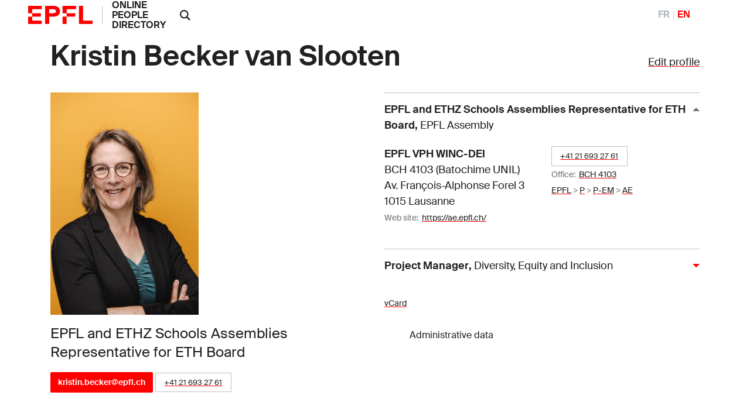

--- FILE ---
content_type: text/html; charset=utf-8
request_url: https://people.epfl.ch/kristin.becker?lang=en
body_size: 48627
content:
<!DOCTYPE html>
<html>
<head>
	<title>Kristin Becker van Slooten &mdash; People - EPFL</title>

	<!-- STD HEAD	-->
	<meta charset="utf-8">
<meta http-equiv="X-UA-Compatible" content="IE=edge">
<meta name="viewport" content="width=device-width,initial-scale=1">
<meta name="theme-color" content="#ff0000">

<link rel="shortcut icon" type="image/x-icon" href="https://web2018.epfl.ch/6.4.0/icons/favicon.ico">
<link rel="icon" type="image/png" sizes="16x16" href="https://web2018.epfl.ch/6.4.0/icons/favicon-16.png">
<link rel="icon" type="image/png" sizes="32x32" href="https://web2018.epfl.ch/6.4.0/icons/favicon-32.png">
<link rel="apple-touch-icon" sizes="180x180" href="https://web2018.epfl.ch/6.4.0/icons/apple-touch-icon.png">

<link rel="stylesheet" href="https://web2018.epfl.ch/6.4.0/css/elements.min.css">

<link rel="search" type="application/opensearchdescription+xml" title="EPFL People"
      href="/people_search.xml">

<script async src="https://www.googletagmanager.com/gtag/js?id=UA-4833294-1"></script>
<script>
  window.dataLayer = window.dataLayer || [];
  function gtag(){dataLayer.push(arguments);}
  gtag('js', new Date());
  gtag('config', 'UA-4833294-1', { 'anonymize_ip': true });
</script>


		<!-- Open Graph / Facebook -->
	<meta property="og:type" content="profile" />
	<meta property="og:site_name" content="EPFL People" />
	<meta property="og:title" content="Kristin Becker van Slooten, EPFL and ETHZ Schools Assemblies Representative for ETH Board" />
	<meta property="og:description" content="Kristin Becker van Slooten's EPFL profile" />
	<meta property="og:profile:first_name" content="Kristin" />
	<meta property="og:profile:last_name" content="Becker van Slooten" />
	<meta property="og:url" content="https://people.epfl.ch/kristin.becker" />
	<meta property="og:image" content="https://people.epfl.ch/private/common/photos/links/107274.jpg?ts=1768546125" />
	<meta property="og:image:type" content="image/jpeg" />
	<meta property="og:image:alt" content="Kristin Becker van Slooten's EPFL profile picture" />
	<meta property="fb:app_id" content="966242223397117" />

	<!-- Twitter Card -->
	<meta name="twitter:card" content="summary_large_image" />
	<meta name="twitter:title" content="Kristin Becker van Slooten, EPFL and ETHZ Schools Assemblies Representative for ETH Board" />
	<meta name="twitter:description" content="Kristin Becker van Slooten's EPFL profile" />
	<meta name="twitter:image" content="https://people.epfl.ch/private/common/photos/links/107274.jpg?ts=1768546125" />


	<script type="text/javascript" src="https://people.epfl.ch/legacy//js/people.js" ></script>
	<link rel="stylesheet" href="https://people.epfl.ch/legacy//css/people.css">
</head>

<body
	data-spy="scroll" data-target="#intermediate-nav" data-offset="0"
	onload="
		var re = /107274/;
		var documentURI = document.documentURI;
		if ( re.exec(documentURI) ) {
			new_uri = documentURI.replace(re, 'kristin.becker');
			history.replaceState({}, document.title, new_uri);
		}
	"
	onhashchange="
		if (location.href.indexOf('#') > -1) {
			history.replaceState({}, document.title, window.location.href.split('#')[0]);
		}
	"
>

<header role="banner" class="header header-light">
	<!--  BODY HEADER -->

	<div class="header-light-content"><!-- header content -->
		<a class="logo" href="https://www.epfl.ch">
			<img src="https://people.epfl.ch/legacy//images/epfl-logo.svg" alt="Logo EPFL, Ãcole polytechnique fÃ©dÃ©rale de Lausanne" class="img-fluid" />
		</a>
		<p class="site-title"><a href="/#">ONLINE PEOPLE DIRECTORY</a></p>



		<div class="dropdown dropright search d-xl-block"><!-- SEARCH 	-->
			<a class="dropdown-toggle" href="#" data-toggle="dropdown">
				<svg
					class="icon" aria-hidden="true"
					onClick="
						toggleVis('search-form-1');
						document.getElementById('search_text').focus();
					"
				>
					<use xlink:href="#icon-search"></use>
				</svg>
			</a>
			<form action="https://search.epfl.ch/" id="search-form-1" class="dropdown-menu border-0 p-0 form-search-1" >
				<input type="hidden" name="filter" value="people">
				<div class="search-form mt-1 input-group">
					
						<label for="search" class="sr-only">Search on site</label>
						<input type="text" id="search_text" class="form-control" name="q" placeholder="Search">
						<button type="submit" class="d-none d-xl-block btn btn-primary input-group-append">Search</button>
					
				</div>
			</form>
		</div><!-- SEARCH 	-->

		<!-- language switcher, two elements -->
		<nav class="nav-lang nav-lang-short ml-auto pr-lg-5">
			<ul>
				
					
						<li>
							<a href="/kristin.becker/?lang=fr" aria-label="FranÃ§ais" class="change_lang_fr" >FR</a>
						</li>
						<li>
							<span aria-label="English" class="active change_lang_en">EN</span>
						</li>
					
				
			</ul>
		</nav>

	</div>
</header>

<div class="main-container">
<div class="overlay"></div>

<div class="w-100 pb-5">
	<main id="main" role="main" class="content">
		<div class="container">

			<div class="d-flex flex-wrap justify-content-between align-items-baseline"><!-- edit profile -->
				<h1 id="name" class="mr-3 pnF">Kristin Becker van Slooten</h1>
				
					<div>
						<a href="/profiles/5708/edit"?lang=en">Edit profile</a>
					</div>
				
			</div><!-- edit profile -->

			<div class="row"><!-- ROW1 -->
			<div class="col-md-12"><!-- ROW1,single -->
			<div class="row"><!-- ROW2 -->
			<div class="col-md-6"><!-- ROW2,L -->

				<div class="row"> <!-- ROW3 -->
				<div class="col-sm-12 col-md-6 mb-3">

					
						
							<img src="https://people.epfl.ch/legacy//private/common/photos/links/107274.jpg?ts=1768546125" alt="photo placeholder image" class="img-fluid" >
						
					
	 			</div>
	 			</div> <!-- ROW3 -->

	 			<div class="row"> <!-- ROW4 -->
		 			<div class="col-sm-12"><!--	CONTACT	-->
			 			<h4>EPFL and ETHZ Schools Assemblies Representative for ETH Board</h4>
						<p>
							
				 				<a href="mailto:kristin.becker@epfl.ch" class="btn btn-sm btn-primary">kristin.becker@epfl.ch</a>
							
							
								<span class="people-btn"><a href="callto:+41216932761">+41 21 693 27 61</a></span>
							

						  
				 				
							<!-- edit_profile -->
				 		</p>
					  
			 				
							
						<!-- edit_profile -->
		 			</div><!--	CONTACT	-->


						<!--  RESEARCH IDS -->
			 		<div class="col-sm-12 ">
					<div style="width: 80%; padding-top: 15px;">
						
							
							
							
						
							
							
							
						
							
							
							
						
							
							
							
						
							
							
							
						
							
							
							
						
					</div>
			 		</div>
					 <!--  RESEARCH IDS -->

					
		 			
						<div class="col-sm-12 my-3">
							
								<h5>MER</h5>
								Maître d'enseignement et de recherche
							
						</div>
					
					
				</div> <!-- ROW4 -->
			</div> <!-- ROW2,L -->

			<div class="col-md-6"><!-- ROW2,R -->

				
					<button id="collapse-arrow-0" class="collapse-title  collapse-title-desktop" type="button" data-toggle="collapse" data-target="#collapse-0" aria-expanded="true" aria-controls="collapse-0" onClick="toggleVis('collapse-0'); toggleArrow('collapse-0', 'collapse-arrow-0'); ">
						<strong>EPFL and ETHZ Schools Assemblies Representative for ETH Board</strong>,
							<span class="font-weight-normal">EPFL Assembly</span>
					</button>
					<div class="collapse collapse-item show collapse-item-desktop" id="collapse-0">
						<div class="row pt-2 pb-2"><!-- ROW 5 -->
							
								<div class="col-md-6">
									<p itemprop="location" itemscope="" itemtype="http://schema.org/Place">
						 				<span itemprop="address"><strong>EPFL VPH WINC-DEI </strong><br> BCH 4103 (Batochime UNIL) <br> Av. François-Alphonse Forel 3 <br> 1015 Lausanne</span>
									</p>
								</div>
							

							<div class="col-md-6">
								<p>
									<!-- MERGE PHONES AND OFFICES LOOPS -->
										
											
												<span class="people-btn"><a href="callto:+41216932761">+41 21 693 27 61</a></span><br>
											
										
									

									
										
											
												<small>
													Office:&nbsp;
													<a href="https://plan.epfl.ch?room==BCH%204103">BCH 4103</a>
												</small>
												<br>
											
										
									
									

									
										<small>
											<a href="https://search.epfl.ch/?filter=unit&acro=EPFL">EPFL</a>
											>
										</small>
									
										<small>
											<a href="https://search.epfl.ch/?filter=unit&acro=P">P</a>
											>
										</small>
									
										<small>
											<a href="https://search.epfl.ch/?filter=unit&acro=P-EM">P-EM</a>
											>
										</small>
									
										<small>
											<a href="https://search.epfl.ch/?filter=unit&acro=AE">AE</a>
											
										</small>
									
								</p>
							</div>

							
								<div class="col-sm-12">
									<p>
										<span class="sr-only">Web site:&nbsp;</span>
										<small>
											Web site:&nbsp;
											<a href="https://ae.epfl.ch/">https://ae.epfl.ch/</a>
										</small>
									</p>
								</div>
							
		 				</div><!-- ROW 5 -->
					</div>
				
					<button id="collapse-arrow-1" class="collapse-title collapsed collapse-title-desktop" type="button" data-toggle="collapse" data-target="#collapse-1" aria-expanded="false" aria-controls="collapse-1" onClick="toggleVis('collapse-1'); toggleArrow('collapse-1', 'collapse-arrow-1'); ">
						<strong>Project Manager</strong>,
							<span class="font-weight-normal">Diversity, Equity and Inclusion</span>
					</button>
					<div class="collapse collapse-item  collapse-item-desktop" id="collapse-1">
						<div class="row pt-2 pb-2"><!-- ROW 5 -->
							
								<div class="col-md-6">
									<p itemprop="location" itemscope="" itemtype="http://schema.org/Place">
						 				<span itemprop="address"><strong>EPFL VPH WINC-DEI </strong><br> BCH 4103 (Batochime UNIL) <br> Av. François-Alphonse Forel 3 <br> 1015 Lausanne</span>
									</p>
								</div>
							

							<div class="col-md-6">
								<p>
									<!-- MERGE PHONES AND OFFICES LOOPS -->
										
											
												<span class="people-btn"><a href="callto:+41216932761">+41 21 693 27 61</a></span><br>
											
										
									

									
										
											
												<small>
													Office:&nbsp;
													<a href="https://plan.epfl.ch?room==BCH%204103">BCH 4103</a>
												</small>
												<br>
											
										
									
									

									
										<small>
											<a href="https://search.epfl.ch/?filter=unit&acro=EPFL">EPFL</a>
											>
										</small>
									
										<small>
											<a href="https://search.epfl.ch/?filter=unit&acro=VPH">VPH</a>
											>
										</small>
									
										<small>
											<a href="https://search.epfl.ch/?filter=unit&acro=VPH-WINC">VPH-WINC</a>
											>
										</small>
									
										<small>
											<a href="https://search.epfl.ch/?filter=unit&acro=WINC-DEI">WINC-DEI</a>
											
										</small>
									
								</p>
							</div>

							
								<div class="col-sm-12">
									<p>
										<span class="sr-only">Web site:&nbsp;</span>
										<small>
											Web site:&nbsp;
											<a href="https://egalite.epfl.ch">https://egalite.epfl.ch</a>
										</small>
									</p>
								</div>
							
		 				</div><!-- ROW 5 -->
					</div>
				<!-- accreds -->


				<p class="mt-4"><!-- ADMIN DATA -->
					<small>
						<a href="/kristin.becker/vcard" >
							<span style="vertical-align: text-bottom;">vCard</span>
						</a>
	              <form class="button_to" method="get" action="/session/new?lang=en"><button data-turbo="false" class="btn btn-link" type="submit"><span><svg class="icon text-icon" aria-hidden="true"><use xlink:href="#use"></use></svg> Administrative data</span></button></form>

						
					</small>
					<br>
				</p><!-- ADMIN DATA -->
			</div><!-- ROW2,R -->
			</div><!-- ROW2 -->
			</div><!-- ROW1,single -->
			</div><!-- ROW1 -->
		</div><!-- container -->

		<div class="container">
			<div class="position-relative cmt-5 mt30">
				<div class="people-contents mt30">
					

			 			
				 			<nav class="nav-tabs-light-wrapper sticky-top" id="intermediate-nav">
					 			<div class="container">
					 				<ul class="nav nav-tabs-light">
										
											<li class="nav-item">
												<a class="nav-link active" href="#biography">Biography</a>
											</li>
										
										
											<li class="nav-item">
												<a class="nav-link" href="#publications">Publications</a>
											</li>
										
										
										
									</ul>
								</div>
							</nav>
			 			<!-- menubar -->


						<!-- EXPERTISE -->


						<!-- BIOGRAPHY -->
							<div class="cmt-5 mt30" id="bio-block">
					 			<div id="biography"></div>

								<div class="collapse collapse-partial" id="biography-text" aria-expanded="false">
									
										
											<div class="cmt-5 mt30">
												<h3>Mission</h3>
												Member of ETH Board (representative of School Assemblies of ETH Zurich and EPFL)
Project leader, Equal Opportunities Office, Ecole polytechnique fédérale de Lausanne (EPFL) 
Senior Scientist (Maître d'enseignement et de recherche, MER)


											</div>
										
									
										
											<div class="cmt-5 mt30">
												<h3>Biography</h3>
												-------------------------------------
PROFESSIONAL EXPERIENCE

Since 2017: - Member of ETH Board (Delegate of School Assemblies of ETH Zurich and EPFL)
- Project Leader, Equal Opportunities Office, Ecole polytechnique fédérale de Lausanne (EPFL)

2006-2016: Advisor to the President and the General Secretary, EPFL

2004-2006: Member of ETH Board (Delegate of School Assemblies of ETH Zurich and EPFL)

2006: Senior Scientist & Lecturer, Head of Research Group in Ecotoxicology
EPFL, Ecological Engineering Laboratory, directed by Prof. Andrew Barry

2002-2005: Researcher & Lecturer, Head of Research Group in Experimental Ecotoxicology
EPFL, Laboratory of Environmental Chemistry and Ecotoxicology, directed by Prof. J. Tarradellas

8/2001: Invited Professor
University of Metz, France, Research unit "Ecotoxicité, Biodiversité, Santé environnementale"

1995-2002: Researcher
EPFL, Institute of Environmental Technology (IGE), Research Group in Ecotoxicology, directed by Prof. J. Tarradellas

-&gt; Publication of 19 ISI papers and 56 proceedings
-&gt; Supervision of 4 PhD students, 23 master and 12 postgraduate students

-------------------------------------
EDUCATION

1990-94: PhD Thesis, Institute for Environmental Technology, Ecole polytechnique fédérale de Lausanne (EPFL)

1992: Advanced Ecotoxicology Course, European Environmental Research Organisation, Texel, Netherlands (scholarship)

1988-89: Advanced Master in Environmental Sciences, EPFL

1982-88: Diploma in Biology, University of Geneva (thesis realised at the Federal Research Institute Liebefeld, Bern)

1977-81: International Baccalaureate, International School of Geneva

1968-77: Undergraduate studies in Hanover, Germany

-------------------------------------
MEMBER OF COMMISSONS AND ORGANISATIONS
- Foundation Council "Schweizer Jugend forscht" (since 2018);
- Foundation Council "Les Bois Chamblard" (since 2018);
- ETH Board (2004-2006 and since 2017);
- Direction Board of Ecotox Center Eawag/EPFL (2010);
- Scientific Commission for Chronic Risks, INERIS, France (2003-2006);
- Foundation Council, Institut Universitaire Romand de Santé au Travail, Lausanne (2003-2006);
- Steering group for Antifouling Emission Scenarios, OECD, Paris (2003);
- Organising Committee of the "Certificat d'études complémentaires en toxicologie", University of Lausanne (2000-2005);
- Directing Committee of COETOX ecotoxicology courses, EAWAG, CEMAGREF Lyon & EPFL (1999-2006);
- Commission of Environmental Toxicology, Swiss Agency for Environment, Forests and Landscape, Berne (1997-2006);
- Working Group on Endocrine Disruption, Swiss Agency for Environment, Forests and Landscape, Berne (1996-2003);

- School Assembly, EPFL (2000-2003);
- Teaching Commission of the section SIE, EPFL (2002-2004);
- Research Commission of the faculty ENAC, EPFL (1997-2006);

- Society of Environmental Toxicology and Chemistry, SETAC (1997-2006);
- Society of Ecotoxicology and Environmental Safety, SECOTOX (1996-2006);
- Lemanic Network of Toxicology (2000-2006).

-------------------------------------
LANGUAGES

Bilingual German - French
English: complete fluency
Spanish: basic

											</div>
										
									
								</div>
								<button class="collapsed btn btn-light btn-block btn-sm mt-3"data-toggle="collapse"data-target="#biography-text"aria-hidden="true"aria-controls="biography-text"onclick="toggleCollapse('biography');">
									<div id="biography-more_less">Show more</div>
								</button>
							</div>
						<!-- BIOGRAPHY -->


						<!-- PARCOURS PROF -->


						<!-- FORMATION	-->

						
						<!-- awards -->
						<!-- use awards -->


						<!--	PUBLICATIONS 	-->
							<div class="people-contents mt30">
								<h2 id="publications">Publications</h2>


								<!-- INFOSCIENCE	-->
									<div class="col-mt5">
										<h3 id="publications-info">
											Infoscience publications
										</h3>
										<div class="list-group collapse collapse-partial" id="publications-info-text" aria-expanded="false">
											
												
													<div class="list-group-item list-group-item-borderless">
								 					<div class="row">
													<div class="col-md-12">
														<h4>Infoscience</h4>
														


<div class="infoscienceBox">
<!-- https://infoscience-exports.epfl.ch/1901/ -->
<!-- VERSION:0.8.1 BUILD:++fe8dd85219fb347be7cf31c6e6696adcdc417769 -->

<!--
Export url :
https://infoscience.epfl.ch/entities/person/fafd98b3-1615-4702-8fd2-8923f9b51b34?spc.page=1&amp;spc.sf=dc.date.issued&amp;spc.sd=DESC&amp;spc.rpp=500

Export server engine :
dspace

-->
<!--
Export parameters:


is_extern="True";





format="SHORT";



bullet="NONE";



thumb="False";



summary="False";



link_authors="False";



link_print="False";



link_detailed="True";



link_fulltext="True";



link_publisher="False";



groupsby_all="NONE";



groupsby_year="NONE";



groupsby_doc="NONE";



adv_article_volume="False";



adv_article_volume_number="False";



adv_article_volume_pages="False";



adv_thesis_directors="True";



adv_thesis_pages="False";



adv_report_working_papers_pages="False";



adv_conf_proceed_place="False";



adv_conf_proceed_date="False";



adv_conf_paper_journal_name="False";



adv_book_isbn="False";



adv_book_doi="False";



adv_book_chapter_isbn="False";



adv_book_chapter_doi="False";



adv_patent_status="False";



group_title="False";



subgroup_title="False";



error="";






-->



  <div class="list-group my-3">
    



<div class="list-group-item list-group-item-publication"><div class="row"><div class="col-md-10"><h4 class="h5 tex2jax_process infoscience_title">Chemical, Biological and Ecotoxicological Assessment of Pesticides and Persistent Organic Pollutants in the Bahlui River, in Romania</h4><p class="text-muted small mb-2 infoscience_authors"><span class="text-muted infoscience_author">M. Neamtu</span><span>;&nbsp;</span><span class="text-muted infoscience_author">I. M. Ciumasu</span><span>;&nbsp;</span><span class="text-muted infoscience_author">N. Costica</span><span>;&nbsp;</span><span class="text-muted infoscience_author">M. Costica</span><span>;&nbsp;</span><span class="text-muted infoscience_author">M. Bobu</span>

	
	&nbsp;<span class="infoscience_more_authors_element">et al.</span></p><span class="text-muted small mb-0"><span class="infoscience_journal_publisher"><i>Environmental Science and Pollution Research</i></span><span>. </span><span class="infoscience_publication_date">2009</span><span>. </span><span class="infoscience_doi">DOI : 10.1007/s11356-009-0101-0.</span></span></div><div class="col-md-2 text-right mt-4 mt-md-0"><p class="infoscience_detailed_record_link"><a href="https://infoscience.epfl.ch/items/760c6994-3f67-42b2-8a5c-1fbdcbe6a60a?ln=en" class="btn btn-secondary btn-sm" target="_blank">Detailed record</a></p><p class="text-muted small mb-0"></p></div></div></div><div class="list-group-item list-group-item-publication"><div class="row"><div class="col-md-10"><h4 class="h5 tex2jax_process infoscience_title">Determination of water quality standards for chemical mixtures: Extension of a methodology developed for herbicides to a group of insecticides and a group of pharmaceuticals</h4><p class="text-muted small mb-2 infoscience_authors"><span class="text-muted infoscience_author">N. Chèvre</span><span>;&nbsp;</span><span class="text-muted infoscience_author">E. Maillard</span><span>;&nbsp;</span><span class="text-muted infoscience_author">C. Loepfe</span><span>;&nbsp;</span><span class="text-muted infoscience_author">K. Becker-van Slooten</span></p><span class="text-muted small mb-0"><span class="infoscience_journal_publisher"><i>Ecotoxicology and Environmental Safety</i></span><span>. </span><span class="infoscience_publication_date">2008</span><span>. </span><span class="infoscience_doi">DOI : 10.1016/j.ecoenv.2008.02.009.</span></span></div><div class="col-md-2 text-right mt-4 mt-md-0"><p class="infoscience_detailed_record_link"><a href="https://infoscience.epfl.ch/items/611c7dae-13e8-4e85-99db-3b595e280793?ln=en" class="btn btn-secondary btn-sm" target="_blank">Detailed record</a></p><p class="text-muted small mb-0"></p></div></div></div><div class="list-group-item list-group-item-publication"><div class="row"><div class="col-md-10"><h4 class="h5 tex2jax_process infoscience_title">Multigeneration effects of Insect Growth Regulators on the springtail Folsomia candida</h4><p class="text-muted small mb-2 infoscience_authors"><span class="text-muted infoscience_author">S. Campiche</span><span>;&nbsp;</span><span class="text-muted infoscience_author">G. L&#x27;Ambert</span><span>;&nbsp;</span><span class="text-muted infoscience_author">J. Tarradellas</span><span>;&nbsp;</span><span class="text-muted infoscience_author">K. Becker-van Slooten</span></p><span class="text-muted small mb-0"><span class="infoscience_journal_publisher"><i>Ecotoxicology and Environmental Safety</i></span><span>. </span><span class="infoscience_publication_date">2007</span><span>. </span><span class="infoscience_doi">DOI : 10.1016/j.ecoenv.2006.11.009.</span></span></div><div class="col-md-2 text-right mt-4 mt-md-0"><p class="infoscience_detailed_record_link"><a href="https://infoscience.epfl.ch/items/961e8127-f83b-4275-a789-8fbcaec8526c?ln=en" class="btn btn-secondary btn-sm" target="_blank">Detailed record</a></p><p class="text-muted small mb-0"></p></div></div></div><div class="list-group-item list-group-item-publication"><div class="row"><div class="col-md-10"><h4 class="h5 tex2jax_process infoscience_title">Effects of dinoseb on energy reserves in the soil arthropod Folsomia candida</h4><p class="text-muted small mb-2 infoscience_authors"><span class="text-muted infoscience_author">C. Staempfli</span><span>;&nbsp;</span><span class="text-muted infoscience_author">J. Tarradellas</span><span>;&nbsp;</span><span class="text-muted infoscience_author">K. Becker-van Slooten</span></p><span class="text-muted small mb-0"><span class="infoscience_journal_publisher"><i>Ecotoxicology and Environmental Safety</i></span><span>. </span><span class="infoscience_publication_date">2007</span><span>. </span><span class="infoscience_doi">DOI : 10.1016/j.ecoenv.2006.11.007.</span></span></div><div class="col-md-2 text-right mt-4 mt-md-0"><p class="infoscience_detailed_record_link"><a href="https://infoscience.epfl.ch/items/5b811d7c-7a61-482d-b75e-d2e489e880ec?ln=en" class="btn btn-secondary btn-sm" target="_blank">Detailed record</a></p><p class="text-muted small mb-0"></p></div></div></div><div class="list-group-item list-group-item-publication"><div class="row"><div class="col-md-10"><h4 class="h5 tex2jax_process infoscience_title">Les insecticides organophosphorés dans les cours d’eau: un risque non négligeable pour les organismes aquatiques</h4><p class="text-muted small mb-2 infoscience_authors"><span class="text-muted infoscience_author">E. Maillard</span><span>;&nbsp;</span><span class="text-muted infoscience_author">K. Becker-van Slooten</span><span>;&nbsp;</span><span class="text-muted infoscience_author">N. Chèvre</span></p><span class="text-muted small mb-0"><span class="infoscience_journal_publisher"><i>Bulletin de l’Association romande pour la protection des eaux et de l&#x27;air</i></span><span>. </span><span class="infoscience_publication_date">2007</span><span>. </span></span></div><div class="col-md-2 text-right mt-4 mt-md-0"><p class="infoscience_detailed_record_link"><a href="https://infoscience.epfl.ch/items/3a7cb70a-e093-4622-b0b5-fd558c1082d2?ln=en" class="btn btn-secondary btn-sm" target="_blank">Detailed record</a></p><p class="text-muted small mb-0"></p></div></div></div><div class="list-group-item list-group-item-publication"><div class="row"><div class="col-md-10"><h4 class="h5 tex2jax_process infoscience_title">Effects of insect growth regulators on the nontarget soil arthropod Folsomia candida (Collembola)</h4><p class="text-muted small mb-2 infoscience_authors"><span class="text-muted infoscience_author">S. Campiche</span><span>;&nbsp;</span><span class="text-muted infoscience_author">K. Becker-van Slooten</span><span>;&nbsp;</span><span class="text-muted infoscience_author">C. Ridreau</span><span>;&nbsp;</span><span class="text-muted infoscience_author">J. Tarradellas</span></p><span class="text-muted small mb-0"><span class="infoscience_journal_publisher"><i>Ecotoxicology and Environmental Safety</i></span><span>. </span><span class="infoscience_publication_date">2006</span><span>. </span><span class="infoscience_doi">DOI : 10.1016/j.ecoenv.2005.07.004.</span></span></div><div class="col-md-2 text-right mt-4 mt-md-0"><p class="infoscience_detailed_record_link"><a href="https://infoscience.epfl.ch/items/966380b5-3799-48b9-a292-37a5b6f6bc47?ln=en" class="btn btn-secondary btn-sm" target="_blank">Detailed record</a></p><p class="text-muted small mb-0"></p></div></div></div><div class="list-group-item list-group-item-publication"><div class="row"><div class="col-md-10"><h4 class="h5 tex2jax_process infoscience_title">Further research in support of the Environment Canada collembola toxicity test method with Folsomia candida and Folsomia fimetaria for assessment of contaminated soils and soils amended with substances</h4><p class="text-muted small mb-2 infoscience_authors"><span class="text-muted infoscience_author">K. Becker-van Slooten</span><span>;&nbsp;</span><span class="text-muted infoscience_author">A. Auroy</span><span>;&nbsp;</span><span class="text-muted infoscience_author">C. Staempfli</span><span>;&nbsp;</span><span class="text-muted infoscience_author">J. Tarradellas</span></p><span class="text-muted small mb-0"><span class="mb-0 infoscience_publication_date">2005</span></span></div><div class="col-md-2 text-right mt-4 mt-md-0"><p class="infoscience_detailed_record_link"><a href="https://infoscience.epfl.ch/items/7f0b6942-5b0a-4883-960c-d9c27bc8e152?ln=en" class="btn btn-secondary btn-sm" target="_blank">Detailed record</a></p><p class="text-muted small mb-0"></p></div></div></div><div class="list-group-item list-group-item-publication"><div class="row"><div class="col-md-10"><h4 class="h5 tex2jax_process infoscience_title">Metals and micropollutants in the water, mussels and fish of Lake Geneva</h4><p class="text-muted small mb-2 infoscience_authors"><span class="text-muted infoscience_author">C. Corvi</span><span>;&nbsp;</span><span class="text-muted infoscience_author">P. Zimmerli</span><span>;&nbsp;</span><span class="text-muted infoscience_author">D. Ortelli</span><span>;&nbsp;</span><span class="text-muted infoscience_author">S. Khim-Heang</span><span>;&nbsp;</span><span class="text-muted infoscience_author">K. Becker van Slooten</span></p><span class="text-muted small mb-0"><span class="infoscience_journal_publisher"><i>Rapport de la Commission Internationale pour la Protection des Eaux du Léman</i></span><span>. </span><span class="infoscience_publication_date">2005</span><span>. </span></span></div><div class="col-md-2 text-right mt-4 mt-md-0"><p class="infoscience_detailed_record_link"><a href="https://infoscience.epfl.ch/items/efb372a3-0750-4ed4-9ade-b5adb5c30bea?ln=en" class="btn btn-secondary btn-sm" target="_blank">Detailed record</a></p><p class="text-muted small mb-0"></p></div></div></div><div class="list-group-item list-group-item-publication"><div class="row"><div class="col-md-10"><h4 class="h5 tex2jax_process infoscience_title">Modeling the concentration–response function of the herbicide dinoseb on Daphnia magna (survival time, reproduction) and Pseudokirchneriella subcapitata (growth rate)</h4><p class="text-muted small mb-2 infoscience_authors"><span class="text-muted infoscience_author">N. Chèvre</span><span>;&nbsp;</span><span class="text-muted infoscience_author">A. R. Brazzale</span><span>;&nbsp;</span><span class="text-muted infoscience_author">K. Becker-van Slooten</span><span>;&nbsp;</span><span class="text-muted infoscience_author">R. Behra</span><span>;&nbsp;</span><span class="text-muted infoscience_author">J. Tarradellas</span>

	
	&nbsp;<span class="infoscience_more_authors_element">et al.</span></p><span class="text-muted small mb-0"><span class="infoscience_journal_publisher"><i>Ecotoxicology and Environmental Safety</i></span><span>. </span><span class="infoscience_publication_date">2005</span><span>. </span><span class="infoscience_doi">DOI : 10.1016/j.ecoenv.2004.08.001.</span></span></div><div class="col-md-2 text-right mt-4 mt-md-0"><p class="infoscience_detailed_record_link"><a href="https://infoscience.epfl.ch/items/40f0a20f-e6b2-4ddb-ba0b-2c9e71e63fab?ln=en" class="btn btn-secondary btn-sm" target="_blank">Detailed record</a></p><p class="text-muted small mb-0"></p></div></div></div><div class="list-group-item list-group-item-publication"><div class="row"><div class="col-md-10"><h4 class="h5 tex2jax_process infoscience_title">Evaluación de la ecotoxicidad de un efluente proveniente de la industria minera de Honduras con la ayuda de una batería de bioensayos</h4><p class="text-muted small mb-2 infoscience_authors"><span class="text-muted infoscience_author">D. Gächter</span><span>;&nbsp;</span><span class="text-muted infoscience_author">J. Mérida</span><span>;&nbsp;</span><span class="text-muted infoscience_author">K. Becker van Slooten</span><span>;&nbsp;</span><span class="text-muted infoscience_author">J. Tarradellas</span></p><span class="text-muted small mb-0"><span class="infoscience_journal_publisher"><i>Contaminación, Ambiente y Salud</i></span><span>. </span><span class="infoscience_publication_date">2004</span><span>. </span></span></div><div class="col-md-2 text-right mt-4 mt-md-0"><p class="infoscience_detailed_record_link"><a href="https://infoscience.epfl.ch/items/fe561ab9-ae78-4dcc-8cc2-e4d4531854bd?ln=en" class="btn btn-secondary btn-sm" target="_blank">Detailed record</a></p><p class="text-muted small mb-0"></p></div></div></div><div class="list-group-item list-group-item-publication"><div class="row"><div class="col-md-10"><h4 class="h5 tex2jax_process infoscience_title">Tropical ecotoxicity testing with Ceriodaphnia cornuta</h4><p class="text-muted small mb-2 infoscience_authors"><span class="text-muted infoscience_author">L. C. Do Hong</span><span>;&nbsp;</span><span class="text-muted infoscience_author">K. Becker-Van Slooten</span><span>;&nbsp;</span><span class="text-muted infoscience_author">J. Tarradellas</span></p><span class="text-muted small mb-0"><span class="infoscience_journal_publisher"><i>Environ. Toxicol.</i></span><span>. </span><span class="infoscience_publication_date">2004</span><span>. </span><span class="infoscience_doi">DOI : 10.1002/tox.20055.</span></span></div><div class="col-md-2 text-right mt-4 mt-md-0"><p class="infoscience_detailed_record_link"><a href="https://infoscience.epfl.ch/items/dfc82687-d2ce-4dbf-8686-ea3982486d4b?ln=en" class="btn btn-secondary btn-sm" target="_blank">Detailed record</a></p><p class="text-muted small mb-0"></p></div></div></div><div class="list-group-item list-group-item-publication"><div class="row"><div class="col-md-10"><h4 class="h5 tex2jax_process infoscience_title">Environment Canada workshop on priorities for soil test method development and standardization</h4><p class="text-muted small mb-2 infoscience_authors"><span class="text-muted infoscience_author">K. Becker-Van Slooten</span><span>;&nbsp;</span><span class="text-muted infoscience_author">R. Scroggins</span><span>;&nbsp;</span><span class="text-muted infoscience_author">S. Siciliano</span><span>;&nbsp;</span><span class="text-muted infoscience_author">G. Stephenson</span><span>;&nbsp;</span><span class="text-muted infoscience_author">R. Kuperman</span>

	
	&nbsp;<span class="infoscience_more_authors_element">et al.</span></p><span class="text-muted small mb-0"><span class="infoscience_journal_publisher"><i>Setac Globe</i></span><span>. </span><span class="infoscience_publication_date">2003</span><span>. </span></span></div><div class="col-md-2 text-right mt-4 mt-md-0"><p class="infoscience_detailed_record_link"><a href="https://infoscience.epfl.ch/items/fb384423-17fc-4783-b0af-e5af4f7d4d45?ln=en" class="btn btn-secondary btn-sm" target="_blank">Detailed record</a></p><p class="text-muted small mb-0"></p></div></div></div><div class="list-group-item list-group-item-publication"><div class="row"><div class="col-md-10"><h4 class="h5 tex2jax_process infoscience_title">Micropollutants in the sediment of the SaiGon-DongNai river : situation and ecological risks</h4><p class="text-muted small mb-2 infoscience_authors"><span class="text-muted infoscience_author">T. A. Mai</span><span>;&nbsp;</span><span class="text-muted infoscience_author">L. C. Do Hong</span><span>;&nbsp;</span><span class="text-muted infoscience_author">N. V. Nguyen</span><span>;&nbsp;</span><span class="text-muted infoscience_author">C. L. Tu Thi</span><span>;&nbsp;</span><span class="text-muted infoscience_author">T. L. Minh</span>

	
	&nbsp;<span class="infoscience_more_authors_element">et al.</span></p><span class="text-muted small mb-0"><span class="infoscience_journal_publisher"><i>CHIMIA</i></span><span>. </span><span class="infoscience_publication_date">2003</span><span>. </span><span class="infoscience_doi">DOI : 10.2533/000942903777679037.</span></span></div><div class="col-md-2 text-right mt-4 mt-md-0"><p class="infoscience_detailed_record_link"><a href="https://infoscience.epfl.ch/items/75dbf4b8-a559-4791-be26-00030f24153a?ln=en" class="btn btn-secondary btn-sm" target="_blank">Detailed record</a></p><p class="text-muted small mb-0"></p></div></div></div><div class="list-group-item list-group-item-publication"><div class="row"><div class="col-md-10"><h4 class="h5 tex2jax_process infoscience_title">BOD5 measurements of water presenting inhibitory Cu2+ : implications in using of BOD to evaluate biodegradability of industrial wastewaters</h4><p class="text-muted small mb-2 infoscience_authors"><span class="text-muted infoscience_author">A. Hufschmid</span><span>;&nbsp;</span><span class="text-muted infoscience_author">K. Becker-Van Slooten</span><span>;&nbsp;</span><span class="text-muted infoscience_author">A. Strawczynski</span><span>;&nbsp;</span><span class="text-muted infoscience_author">P. Vioget</span><span>;&nbsp;</span><span class="text-muted infoscience_author">S. Parra</span>

	
	&nbsp;<span class="infoscience_more_authors_element">et al.</span></p><span class="text-muted small mb-0"><span class="infoscience_journal_publisher"><i>Chemosphere</i></span><span>. </span><span class="infoscience_publication_date">2003</span><span>. </span><span class="infoscience_doi">DOI : 10.1016/S0045-6535(02)00553-2.</span></span></div><div class="col-md-2 text-right mt-4 mt-md-0"><p class="infoscience_detailed_record_link"><a href="https://infoscience.epfl.ch/items/4cf90567-65e3-4a3c-8068-0389042f55b7?ln=en" class="btn btn-secondary btn-sm" target="_blank">Detailed record</a></p><p class="text-muted small mb-0"></p></div></div></div><div class="list-group-item list-group-item-publication"><div class="row"><div class="col-md-10"><h4 class="h5 tex2jax_process infoscience_title">Comparison of the ecotoxicological impact of the triazines Irgarol 1051 and atrazine on microalgal cultures and natural microalgal communities in Lake Geneva</h4><p class="text-muted small mb-2 infoscience_authors"><span class="text-muted infoscience_author">A. Bérard</span><span>;&nbsp;</span><span class="text-muted infoscience_author">U. Dorigo</span><span>;&nbsp;</span><span class="text-muted infoscience_author">I. Mercier</span><span>;&nbsp;</span><span class="text-muted infoscience_author">K. Becker-van Slooten</span><span>;&nbsp;</span><span class="text-muted infoscience_author">D. Grandjean</span>

	
	&nbsp;<span class="infoscience_more_authors_element">et al.</span></p><span class="text-muted small mb-0"><span class="infoscience_journal_publisher"><i>Chemosphere</i></span><span>. </span><span class="infoscience_publication_date">2003</span><span>. </span><span class="infoscience_doi">DOI : 10.1016/S0045-6535(03)00674-X.</span></span></div><div class="col-md-2 text-right mt-4 mt-md-0"><p class="infoscience_detailed_record_link"><a href="https://infoscience.epfl.ch/items/2cb49f0e-8885-4bf7-91a8-773113e2a11a?ln=en" class="btn btn-secondary btn-sm" target="_blank">Detailed record</a></p><p class="text-muted small mb-0"></p></div></div></div><div class="list-group-item list-group-item-publication"><div class="row"><div class="col-md-10"><h4 class="h5 tex2jax_process infoscience_title">Toxic effects of Irgarol 1051 on phytoplankton and macrophytes in Lake Geneva</h4><p class="text-muted small mb-2 infoscience_authors"><span class="text-muted infoscience_author">B. Nyström</span><span>;&nbsp;</span><span class="text-muted infoscience_author">K. Becker-Van Slooten</span><span>;&nbsp;</span><span class="text-muted infoscience_author">A. Bérard</span><span>;&nbsp;</span><span class="text-muted infoscience_author">D. Grandjean</span><span>;&nbsp;</span><span class="text-muted infoscience_author">J. Druart</span>

	
	&nbsp;<span class="infoscience_more_authors_element">et al.</span></p><span class="text-muted small mb-0"><span class="infoscience_journal_publisher"><i>Water Res.</i></span><span>. </span><span class="infoscience_publication_date">2002</span><span>. </span><span class="infoscience_doi">DOI : 10.1016/S0043-1354(01)00404-3.</span></span></div><div class="col-md-2 text-right mt-4 mt-md-0"><p class="infoscience_detailed_record_link"><a href="https://infoscience.epfl.ch/items/e37d2d10-af4b-4a9a-b2b1-2497958a409b?ln=en" class="btn btn-secondary btn-sm" target="_blank">Detailed record</a></p><p class="text-muted small mb-0"></p></div></div></div><div class="list-group-item list-group-item-publication"><div class="row"><div class="col-md-10"><h4 class="h5 tex2jax_process infoscience_title">Effects of dinoseb on the life cycle of Daphnia magna : modeling survival time and a proposal for an alternative to the no-observed-effect concentration</h4><p class="text-muted small mb-2 infoscience_authors"><span class="text-muted infoscience_author">N. Chèvre</span><span>;&nbsp;</span><span class="text-muted infoscience_author">K. Becker-Van Slooten</span><span>;&nbsp;</span><span class="text-muted infoscience_author">J. Tarradellas</span><span>;&nbsp;</span><span class="text-muted infoscience_author">A. Brazzale</span><span>;&nbsp;</span><span class="text-muted infoscience_author">R. Behra</span>

	
	&nbsp;<span class="infoscience_more_authors_element">et al.</span></p><span class="text-muted small mb-0"><span class="infoscience_journal_publisher"><i>Environmental Toxicology and Chemistry</i></span><span>. </span><span class="infoscience_publication_date">2002</span><span>. </span><span class="infoscience_doi">DOI : 10.1002/etc.5620210420.</span></span></div><div class="col-md-2 text-right mt-4 mt-md-0"><p class="infoscience_detailed_record_link"><a href="https://infoscience.epfl.ch/items/621efe25-ce88-4e61-97c5-191926423844?ln=en" class="btn btn-secondary btn-sm" target="_blank">Detailed record</a></p><p class="text-muted small mb-0"></p></div></div></div><div class="list-group-item list-group-item-publication"><div class="row"><div class="col-md-10"><h4 class="h5 tex2jax_process infoscience_title">Guide pour l’utilisation des tests écotoxicologiques avec les daphnies, les bactéries luminescentes et les algues vertes, appliqués aux échantillons de l’environnement</h4><p class="text-muted small mb-2 infoscience_authors"><span class="text-muted infoscience_author">S. Santiago</span><span>;&nbsp;</span><span class="text-muted infoscience_author">K. Becker van Slooten</span><span>;&nbsp;</span><span class="text-muted infoscience_author">N. Chèvre</span><span>;&nbsp;</span><span class="text-muted infoscience_author">M. Pardos</span><span>;&nbsp;</span><span class="text-muted infoscience_author">C. Benninghoff</span>

	
	&nbsp;<span class="infoscience_more_authors_element">et al.</span></p><span class="text-muted small mb-0"><span class="mb-0 infoscience_publication_date">2002</span></span></div><div class="col-md-2 text-right mt-4 mt-md-0"><p class="infoscience_detailed_record_link"><a href="https://infoscience.epfl.ch/items/15c156ef-1f87-4e59-87c9-f1c0dd8a312a?ln=en" class="btn btn-secondary btn-sm" target="_blank">Detailed record</a></p><p class="text-muted small mb-0"></p></div></div></div><div class="list-group-item list-group-item-publication"><div class="row"><div class="col-md-10"><h4 class="h5 tex2jax_process infoscience_title">Utilisation du rayonnement solaire pour le traitement de la pollution chimique et microbienne dans l&#x27;eau: Etat de l&#x27;art et Perspectives de recherche en Afrique tropicale</h4><p class="text-muted small mb-2 infoscience_authors"><span class="text-muted infoscience_author">S. Kenfack</span><span>;&nbsp;</span><span class="text-muted infoscience_author">V. Sarria</span><span>;&nbsp;</span><span class="text-muted infoscience_author">A. Rincón</span><span>;&nbsp;</span><span class="text-muted infoscience_author">K. Becker</span><span>;&nbsp;</span><span class="text-muted infoscience_author">F. de Alencastro</span>

	
	&nbsp;<span class="infoscience_more_authors_element">et al.</span></p><span class="text-muted small mb-0"><span>2002</span><span>. </span><span>p. 93 - 106. </span></span></div><div class="col-md-2 text-right mt-4 mt-md-0"><p class="infoscience_detailed_record_link"><a href="https://infoscience.epfl.ch/items/0b1ae7db-17e2-4a4f-bb66-cdd5b7f043e8?ln=en" class="btn btn-secondary btn-sm" target="_blank">Detailed record</a></p><p class="text-muted small mb-0"></p></div></div></div><div class="list-group-item list-group-item-publication"><div class="row"><div class="col-md-10"><h4 class="h5 tex2jax_process infoscience_title">Hsp70 instability and induction by a pesticide in Folsomia candida</h4><p class="text-muted small mb-2 infoscience_authors"><span class="text-muted infoscience_author">C. Staempfli</span><span>;&nbsp;</span><span class="text-muted infoscience_author">K. Becker-Van Slooten</span><span>;&nbsp;</span><span class="text-muted infoscience_author">J. Tarradellas</span></p><span class="text-muted small mb-0"><span class="infoscience_journal_publisher"><i>Biomarkers</i></span><span>. </span><span class="infoscience_publication_date">2002</span><span>. </span><span class="infoscience_doi">DOI : 10.1080/13547500110086900.</span></span></div><div class="col-md-2 text-right mt-4 mt-md-0"><p class="infoscience_detailed_record_link"><a href="https://infoscience.epfl.ch/items/3683fae6-8251-4d23-92fe-86ab761e9456?ln=en" class="btn btn-secondary btn-sm" target="_blank">Detailed record</a></p><p class="text-muted small mb-0"></p></div></div></div><div class="list-group-item list-group-item-publication"><div class="row"><div class="col-md-10"><h4 class="h5 tex2jax_process infoscience_title">Eintrag von organischen Schadstoffen in die Umwelt</h4><p class="text-muted small mb-2 infoscience_authors"><span class="text-muted infoscience_author">T. Kupper</span><span>;&nbsp;</span><span class="text-muted infoscience_author">K. Becker van Slooten</span></p><span class="text-muted small mb-0"><span class="infoscience_publication_publisher"><i>Risikoanalyse zur Abfalldüngerverwertung in der Landwirtschaft. Herter U., Külling D. (eds.). Zürich : FAL Reckenholz</i></span><span>; </span><span class="infoscience_publication_date">2001. </span><span>p. 98 - 173. </span></span></div><div class="col-md-2 text-right mt-4 mt-md-0"><p class="infoscience_detailed_record_link"><a href="https://infoscience.epfl.ch/items/c3230f8b-58c7-4e88-af1c-153f770cdf17?ln=en" class="btn btn-secondary btn-sm" target="_blank">Detailed record</a></p><p class="text-muted small mb-0"></p></div></div></div><div class="list-group-item list-group-item-publication"><div class="row"><div class="col-md-10"><h4 class="h5 tex2jax_process infoscience_title">The use of aquatic bioassays for the ecotoxicological risk assessment of contaminated sites</h4><p class="text-muted small mb-2 infoscience_authors"><span class="text-muted infoscience_author">K. Becker-van Slooten</span><span>;&nbsp;</span><span class="text-muted infoscience_author">D. Rossel</span><span>;&nbsp;</span><span class="text-muted infoscience_author">J. Tarradellas</span></p><span class="text-muted small mb-0"><span class="mb-0 infoscience_publication_date">2000</span></span></div><div class="col-md-2 text-right mt-4 mt-md-0"><p class="infoscience_detailed_record_link"><a href="https://infoscience.epfl.ch/items/f2150079-61e5-4232-9312-8d719f8bd975?ln=en" class="btn btn-secondary btn-sm" target="_blank">Detailed record</a></p><p class="text-muted small mb-0"></p></div></div></div><div class="list-group-item list-group-item-publication"><div class="row"><div class="col-md-10"><h4 class="h5 tex2jax_process infoscience_title">Soil biotests and indicators</h4><p class="text-muted small mb-2 infoscience_authors"><span class="text-muted infoscience_author">K. Becker-van Slooten</span><span>;&nbsp;</span><span class="text-muted infoscience_author">J. Tarradellas</span></p><span class="text-muted small mb-0"><span class="infoscience_publication_publisher"><i>Biological Resource Management : Connecting Science and Policy</i></span><span>; </span><span class="infoscience_publication_date">2000. </span><span>p. 57 - 65. </span></span></div><div class="col-md-2 text-right mt-4 mt-md-0"><p class="infoscience_detailed_record_link"><a href="https://infoscience.epfl.ch/items/e0bcd683-9161-423e-890a-08c8d9f2bdb7?ln=en" class="btn btn-secondary btn-sm" target="_blank">Detailed record</a></p><p class="text-muted small mb-0"></p></div></div></div><div class="list-group-item list-group-item-publication"><div class="row"><div class="col-md-10"><h4 class="h5 tex2jax_process infoscience_title">Toxicity of sediments from the Ho Chi Minh City canals and Saigon river, Viet Nam</h4><p class="text-muted small mb-2 infoscience_authors"><span class="text-muted infoscience_author">L. C. Do Hong</span><span>;&nbsp;</span><span class="text-muted infoscience_author">K. Becker van Slooten</span><span>;&nbsp;</span><span class="text-muted infoscience_author">J.-J. Sauvain</span><span>;&nbsp;</span><span class="text-muted infoscience_author">L. M. Triet</span><span>;&nbsp;</span><span class="text-muted infoscience_author">J. Tarradellas</span></p><span class="text-muted small mb-0"><span class="infoscience_journal_publisher"><i>Environ. Toxicol.</i></span><span>. </span><span class="infoscience_publication_date">2000</span><span>. </span><span class="infoscience_doi">DOI : 10.1002/1522-7278(2000)15:5&lt;469::AID-TOX15&gt;3.0.CO.</span></span></div><div class="col-md-2 text-right mt-4 mt-md-0"><p class="infoscience_detailed_record_link"><a href="https://infoscience.epfl.ch/items/12f61d04-1277-453b-a3e9-aadf607bed02?ln=en" class="btn btn-secondary btn-sm" target="_blank">Detailed record</a></p><p class="text-muted small mb-0"></p></div></div></div><div class="list-group-item list-group-item-publication"><div class="row"><div class="col-md-10"><h4 class="h5 tex2jax_process infoscience_title">Konzeption, Unterhalt und Entsorgung von Kugelfängen : Holz, künstliche Kugelfangsysteme : Empfehlungen für Veranstaltungen und Schiessanlagen</h4><p class="text-muted small mb-2 infoscience_authors"><span class="text-muted infoscience_author">K. Becker van Slooten</span><span>;&nbsp;</span><span class="text-muted infoscience_author">G. Burnier</span><span>;&nbsp;</span><span class="text-muted infoscience_author">A. Clerc</span><span>;&nbsp;</span><span class="text-muted infoscience_author">R. Golay</span><span>;&nbsp;</span><span class="text-muted infoscience_author">D. Rossel</span>

	
	&nbsp;<span class="infoscience_more_authors_element">et al.</span></p><span class="text-muted small mb-0"><span class="mb-0 infoscience_publication_date">2000</span></span></div><div class="col-md-2 text-right mt-4 mt-md-0"><p class="infoscience_detailed_record_link"><a href="https://infoscience.epfl.ch/items/1c2efacf-7137-4f6d-8454-94c6957f639a?ln=en" class="btn btn-secondary btn-sm" target="_blank">Detailed record</a></p><p class="text-muted small mb-0"></p></div></div></div><div class="list-group-item list-group-item-publication"><div class="row"><div class="col-md-10"><h4 class="h5 tex2jax_process infoscience_title">Application de tests écotoxicologiques à des lixiviats de sites pollués</h4><p class="text-muted small mb-2 infoscience_authors"><span class="text-muted infoscience_author">K. Becker van Slooten</span><span>;&nbsp;</span><span class="text-muted infoscience_author">D. Rossel</span><span>;&nbsp;</span><span class="text-muted infoscience_author">J. Tarradellas</span></p><span class="text-muted small mb-0"><span class="mb-0 infoscience_publication_date">1999</span></span></div><div class="col-md-2 text-right mt-4 mt-md-0"><p class="infoscience_detailed_record_link"><a href="https://infoscience.epfl.ch/items/6b6679b0-a6d0-4676-9e28-062d02cd40ce?ln=en" class="btn btn-secondary btn-sm" target="_blank">Detailed record</a></p><p class="text-muted small mb-0"></p></div></div></div><div class="list-group-item list-group-item-publication"><div class="row"><div class="col-md-10"><h4 class="h5 tex2jax_process infoscience_title">Anwendung ökotoxikologischer Testverfahren auf Sickerwasser und Eluate von belasteten Standorten</h4><p class="text-muted small mb-2 infoscience_authors"><span class="text-muted infoscience_author">K. Becker van Slooten</span><span>;&nbsp;</span><span class="text-muted infoscience_author">D. Rossel</span><span>;&nbsp;</span><span class="text-muted infoscience_author">J. Tarradellas</span></p><span class="text-muted small mb-0"><span class="mb-0 infoscience_publication_date">1999</span></span></div><div class="col-md-2 text-right mt-4 mt-md-0"><p class="infoscience_detailed_record_link"><a href="https://infoscience.epfl.ch/items/50876122-55fa-4f03-a35c-0af3f0f19db5?ln=en" class="btn btn-secondary btn-sm" target="_blank">Detailed record</a></p><p class="text-muted small mb-0"></p></div></div></div><div class="list-group-item list-group-item-publication"><div class="row"><div class="col-md-10"><h4 class="h5 tex2jax_process infoscience_title">Conception, entretien et élimination des pare-balles : bois, systèmes pare-balles artificiels : recommandations pour les manifestations et les installations de tir</h4><p class="text-muted small mb-2 infoscience_authors"><span class="text-muted infoscience_author">K. Becker van Slooten</span><span>;&nbsp;</span><span class="text-muted infoscience_author">G. Burnier</span><span>;&nbsp;</span><span class="text-muted infoscience_author">A. Clerc</span><span>;&nbsp;</span><span class="text-muted infoscience_author">R. Golay</span><span>;&nbsp;</span><span class="text-muted infoscience_author">D. Rossel</span>

	
	&nbsp;<span class="infoscience_more_authors_element">et al.</span></p><span class="text-muted small mb-0"><span class="mb-0 infoscience_publication_date">1999</span></span></div><div class="col-md-2 text-right mt-4 mt-md-0"><p class="infoscience_detailed_record_link"><a href="https://infoscience.epfl.ch/items/291e792b-1777-40f1-8520-142382d9cd9f?ln=en" class="btn btn-secondary btn-sm" target="_blank">Detailed record</a></p><p class="text-muted small mb-0"></p></div></div></div><div class="list-group-item list-group-item-publication"><div class="row"><div class="col-md-10"><h4 class="h5 tex2jax_process infoscience_title">Contamination par les PCB et les métaux lourds de différents cours d’eau de la région Rhône-Alpes et potentialité de réintroduction de la loutre ( Lutra lutra L.)</h4><p class="text-muted small mb-2 infoscience_authors"><span class="text-muted infoscience_author">J. L. Michelot</span><span>;&nbsp;</span><span class="text-muted infoscience_author">L. F. De Alencastro</span><span>;&nbsp;</span><span class="text-muted infoscience_author">L. Laurent</span><span>;&nbsp;</span><span class="text-muted infoscience_author">K. Becker van Slooten</span><span>;&nbsp;</span><span class="text-muted infoscience_author">D. Grandjean</span></p><span class="text-muted small mb-0"><span class="infoscience_journal_publisher"><i>Le Bièvre</i></span><span>. </span><span class="infoscience_publication_date">1998</span><span>. </span></span></div><div class="col-md-2 text-right mt-4 mt-md-0"><p class="infoscience_detailed_record_link"><a href="https://infoscience.epfl.ch/items/a5cbeb22-e869-45b6-b0eb-4678d4c8cc38?ln=en" class="btn btn-secondary btn-sm" target="_blank">Detailed record</a></p><p class="text-muted small mb-0"></p></div></div></div><div class="list-group-item list-group-item-publication"><div class="row"><div class="col-md-10"><h4 class="h5 tex2jax_process infoscience_title">Métaux et micropolluants organiques dans les poissons et les moules du Léman : campagne 1997</h4><p class="text-muted small mb-2 infoscience_authors"><span class="text-muted infoscience_author">C. Corvi</span><span>;&nbsp;</span><span class="text-muted infoscience_author">S. Khim-Heang</span><span>;&nbsp;</span><span class="text-muted infoscience_author">K. Becker van Slooten</span><span>;&nbsp;</span><span class="text-muted infoscience_author">A.-M. Stegmueller</span><span>;&nbsp;</span><span class="text-muted infoscience_author">J. Tarradellas</span></p><span class="text-muted small mb-0"><span class="infoscience_journal_publisher"><i>Rapp. Comm. int. prot. eaux Léman contre pollut.</i></span><span>. </span><span class="infoscience_publication_date">1998</span><span>. </span></span></div><div class="col-md-2 text-right mt-4 mt-md-0"><p class="infoscience_detailed_record_link"><a href="https://infoscience.epfl.ch/items/0b32ddf4-697a-4fb4-9a67-e7f672e59845?ln=en" class="btn btn-secondary btn-sm" target="_blank">Detailed record</a></p><p class="text-muted small mb-0"></p></div></div></div><div class="list-group-item list-group-item-publication"><div class="row"><div class="col-md-10"><h4 class="h5 tex2jax_process infoscience_title">Métaux et micropolluants organiques dans les dreissènes</h4><p class="text-muted small mb-2 infoscience_authors"><span class="text-muted infoscience_author">C. Corvi</span><span>;&nbsp;</span><span class="text-muted infoscience_author">S. Khim-Heang</span><span>;&nbsp;</span><span class="text-muted infoscience_author">K. Becker van Slooten</span><span>;&nbsp;</span><span class="text-muted infoscience_author">A.-M. Stegmueller</span><span>;&nbsp;</span><span class="text-muted infoscience_author">J. Tarradellas</span></p><span class="text-muted small mb-0"><span class="infoscience_journal_publisher"><i>Commission internationale de la protection des eaux du Léman</i></span><span>. </span><span class="infoscience_publication_date">1996</span><span>. </span></span></div><div class="col-md-2 text-right mt-4 mt-md-0"><p class="infoscience_detailed_record_link"><a href="https://infoscience.epfl.ch/items/ed838a1e-2b6c-4baa-97a8-b31446f9ee39?ln=en" class="btn btn-secondary btn-sm" target="_blank">Detailed record</a></p><p class="text-muted small mb-0"></p></div></div></div><div class="list-group-item list-group-item-publication"><div class="row"><div class="col-md-10"><h4 class="h5 tex2jax_process infoscience_title">Evaluation toxicologique du risque de décharges inertes : élaboration d’une marche à suivre</h4><p class="text-muted small mb-2 infoscience_authors"><span class="text-muted infoscience_author">J. Tarradellas</span><span>;&nbsp;</span><span class="text-muted infoscience_author">D. Rossel</span><span>;&nbsp;</span><span class="text-muted infoscience_author">K. Becker van Slooten</span></p><span class="text-muted small mb-0"><span class="mb-0 infoscience_publication_date">1996</span></span></div><div class="col-md-2 text-right mt-4 mt-md-0"><p class="infoscience_detailed_record_link"><a href="https://infoscience.epfl.ch/items/807d7471-54b2-4c3c-83ea-9cb8578074e0?ln=en" class="btn btn-secondary btn-sm" target="_blank">Detailed record</a></p><p class="text-muted small mb-0"></p></div></div></div><div class="list-group-item list-group-item-publication"><div class="row"><div class="col-md-10"><h4 class="h5 tex2jax_process infoscience_title">Irgarol 1051, an antifouling compound in freshwater, sediment, and biota of lake of Geneva</h4><p class="text-muted small mb-2 infoscience_authors"><span class="text-muted infoscience_author">S. Toth</span><span>;&nbsp;</span><span class="text-muted infoscience_author">K. Becker van Slooten</span><span>;&nbsp;</span><span class="text-muted infoscience_author">L. Spack</span><span>;&nbsp;</span><span class="text-muted infoscience_author">L. F. De Alencastro</span><span>;&nbsp;</span><span class="text-muted infoscience_author">J. Tarradellas</span></p><span class="text-muted small mb-0"><span class="infoscience_journal_publisher"><i>Bulletin of Environmental Contamination and Toxicology</i></span><span>. </span><span class="infoscience_publication_date">1996</span><span>. </span><span class="infoscience_doi">DOI : 10.1007/s001289900208.</span></span></div><div class="col-md-2 text-right mt-4 mt-md-0"><p class="infoscience_detailed_record_link"><a href="https://infoscience.epfl.ch/items/38f72f3a-37a0-4cf3-9199-cef2530830d2?ln=en" class="btn btn-secondary btn-sm" target="_blank">Detailed record</a></p><p class="text-muted small mb-0"></p></div></div></div><div class="list-group-item list-group-item-publication"><div class="row"><div class="col-md-10"><h4 class="h5 tex2jax_process infoscience_title">Caractéristiques des populations de dreissènes du Léman, évaluation de leur intérêt comme bioindicateur de la qualité des eaux du lac</h4><p class="text-muted small mb-2 infoscience_authors"><span class="text-muted infoscience_author">D. Gerdeaux</span><span>;&nbsp;</span><span class="text-muted infoscience_author">M. C. Perret</span><span>;&nbsp;</span><span class="text-muted infoscience_author">K. Becker van Slooten</span><span>;&nbsp;</span><span class="text-muted infoscience_author">J. Tarradellas</span></p><span class="text-muted small mb-0"><span class="infoscience_journal_publisher"><i>Rapport de la Commission Internationale pour la Protection des Eaux du Léman</i></span><span>. </span><span class="infoscience_publication_date">1995</span><span>. </span></span></div><div class="col-md-2 text-right mt-4 mt-md-0"><p class="infoscience_detailed_record_link"><a href="https://infoscience.epfl.ch/items/4dffb8bb-61e8-4b5d-bac6-7a1d8fdc989b?ln=en" class="btn btn-secondary btn-sm" target="_blank">Detailed record</a></p><p class="text-muted small mb-0"></p></div></div></div><div class="list-group-item list-group-item-publication"><div class="row"><div class="col-md-10"><h4 class="h5 tex2jax_process infoscience_title">Organotins in swiss lakes after their ban: assessment of water, sediment, and dreissena polymorpha contamination over a four-year period</h4><p class="text-muted small mb-2 infoscience_authors"><span class="text-muted infoscience_author">K. Becker van Slooten</span><span>;&nbsp;</span><span class="text-muted infoscience_author">J. Tarradellas</span></p><span class="text-muted small mb-0"><span class="infoscience_journal_publisher"><i>Arch. Environ. Contamin. Toxicol.</i></span><span>. </span><span class="infoscience_publication_date">1995</span><span>. </span><span class="infoscience_doi">DOI : 10.1007/BF00212505.</span></span></div><div class="col-md-2 text-right mt-4 mt-md-0"><p class="infoscience_detailed_record_link"><a href="https://infoscience.epfl.ch/items/04aeff62-3664-44a2-b7d4-6fbca85ae0b7?ln=en" class="btn btn-secondary btn-sm" target="_blank">Detailed record</a></p><p class="text-muted small mb-0"></p></div></div></div><div class="list-group-item list-group-item-publication"><div class="row"><div class="col-md-10"><h4 class="h5 tex2jax_process infoscience_title">Accumulation, depuration and growth effects of tributyltin in the freshwater bivalve Dreissena polymorpha under field conditions</h4><p class="text-muted small mb-2 infoscience_authors"><span class="text-muted infoscience_author">K. Becker Van Slooten</span><span>;&nbsp;</span><span class="text-muted infoscience_author">J. Tarradellas</span></p><span class="text-muted small mb-0"><span class="infoscience_journal_publisher"><i>Environmental Toxicology and Chemistry</i></span><span>. </span><span class="infoscience_publication_date">1994</span><span>. </span><span class="infoscience_doi">DOI : 10.1002/etc.5620130510.</span></span></div><div class="col-md-2 text-right mt-4 mt-md-0"><p class="infoscience_detailed_record_link"><a href="https://infoscience.epfl.ch/items/c5ad977b-5fe0-4b48-b74a-83aeb79155b4?ln=en" class="btn btn-secondary btn-sm" target="_blank">Detailed record</a></p><p class="text-muted small mb-0"></p></div></div></div><div class="list-group-item list-group-item-publication"><div class="row"><div class="col-md-10"><h4 class="h5 tex2jax_process infoscience_title">Contamination des boues de stations d’épuration suisses par les organoétains</h4><p class="text-muted small mb-2 infoscience_authors"><span class="text-muted infoscience_author">K. Becker van Slooten</span><span>;&nbsp;</span><span class="text-muted infoscience_author">L. Merlini</span><span>;&nbsp;</span><span class="text-muted infoscience_author">A.-M. Stegmüller</span><span>;&nbsp;</span><span class="text-muted infoscience_author">L. F. De Alencastro</span><span>;&nbsp;</span><span class="text-muted infoscience_author">J. Tarradellas</span></p><span class="text-muted small mb-0"><span class="infoscience_journal_publisher"><i>Gas Wasser Abwasser</i></span><span>. </span><span class="infoscience_publication_date">1994</span><span>. </span></span></div><div class="col-md-2 text-right mt-4 mt-md-0"><p class="infoscience_detailed_record_link"><a href="https://infoscience.epfl.ch/items/485861d7-908e-4dd6-b92e-68aecd1f26eb?ln=en" class="btn btn-secondary btn-sm" target="_blank">Detailed record</a></p><p class="text-muted small mb-0"></p></div></div></div><div class="list-group-item list-group-item-publication"><div class="row"><div class="col-md-10"><h4 class="h5 tex2jax_process infoscience_title">Pollution des eaux par les organoétains : situation encore inchangée malgré l’interdiction</h4><p class="text-muted small mb-2 infoscience_authors"><span class="text-muted infoscience_author">K. Becker Van Slooten</span><span>;&nbsp;</span><span class="text-muted infoscience_author">C. Studer</span></p><span class="text-muted small mb-0"><span class="infoscience_journal_publisher"><i>Bull. de l’OFEFP</i></span><span>. </span><span class="infoscience_publication_date">1993</span><span>. </span></span></div><div class="col-md-2 text-right mt-4 mt-md-0"><p class="infoscience_detailed_record_link"><a href="https://infoscience.epfl.ch/items/f51a2592-9306-4f15-a8f4-e2835498aee5?ln=en" class="btn btn-secondary btn-sm" target="_blank">Detailed record</a></p><p class="text-muted small mb-0"></p></div></div></div><div class="list-group-item list-group-item-publication"><div class="row"><div class="col-md-10"><h4 class="h5 tex2jax_process infoscience_title">Recherche des organoétains dans la faune piscicole du Léman</h4><p class="text-muted small mb-2 infoscience_authors"><span class="text-muted infoscience_author">A. M. Stegmüller</span><span>;&nbsp;</span><span class="text-muted infoscience_author">K. Becker van Slooten</span><span>;&nbsp;</span><span class="text-muted infoscience_author">L. F. De Alencastro</span><span>;&nbsp;</span><span class="text-muted infoscience_author">J. Tarradellas</span></p><span class="text-muted small mb-0"><span class="infoscience_journal_publisher"><i>Commission internationale de la protection des eaux du Léman</i></span><span>. </span><span class="infoscience_publication_date">1993</span><span>. </span></span></div><div class="col-md-2 text-right mt-4 mt-md-0"><p class="infoscience_detailed_record_link"><a href="https://infoscience.epfl.ch/items/d4b78251-87ef-45d9-83dc-0650ba1b9c13?ln=en" class="btn btn-secondary btn-sm" target="_blank">Detailed record</a></p><p class="text-muted small mb-0"></p></div></div></div><div class="list-group-item list-group-item-publication"><div class="row"><div class="col-md-10"><h4 class="h5 tex2jax_process infoscience_title">Elevated levels of organotins in Lake Geneva : bivalves as sentinel organism</h4><p class="text-muted small mb-2 infoscience_authors"><span class="text-muted infoscience_author">K. Becker van Slooten</span><span>;&nbsp;</span><span class="text-muted infoscience_author">L. Merlini</span><span>;&nbsp;</span><span class="text-muted infoscience_author">L. F. De Alencastro</span><span>;&nbsp;</span><span class="text-muted infoscience_author">J. Tarradellas</span></p><span class="text-muted small mb-0"><span class="infoscience_journal_publisher"><i>Bulletin of Environmental Contamination and Toxicology</i></span><span>. </span><span class="infoscience_publication_date">1992</span><span>. </span><span class="infoscience_doi">DOI : 10.1007/BF00197481.</span></span></div><div class="col-md-2 text-right mt-4 mt-md-0"><p class="infoscience_detailed_record_link"><a href="https://infoscience.epfl.ch/items/115245cc-940c-483b-a35f-be9f7d51f045?ln=en" class="btn btn-secondary btn-sm" target="_blank">Detailed record</a></p><p class="text-muted small mb-0"></p></div></div></div><div class="list-group-item list-group-item-publication"><div class="row"><div class="col-md-10"><h4 class="h5 tex2jax_process infoscience_title">Speciation and fate of organotins in harbours, marinas and coastal areas from the northwestern mediterranean sea.</h4><p class="text-muted small mb-2 infoscience_authors"><span class="text-muted infoscience_author">I. Tolosa</span><span>;&nbsp;</span><span class="text-muted infoscience_author">J. M. Bayona</span><span>;&nbsp;</span><span class="text-muted infoscience_author">J. Albaigés</span><span>;&nbsp;</span><span class="text-muted infoscience_author">L. Merlini</span><span>;&nbsp;</span><span class="text-muted infoscience_author">N. de Bertrand</span>

	
	&nbsp;<span class="infoscience_more_authors_element">et al.</span></p><span class="text-muted small mb-0"><span>1990</span><span>. </span><span>3rd International Organotin Symposium</span><span>, </span><span>Monaco</span><span>, </span><span>17-20 April 1990</span><span>. </span><span>p. 55 - 57. </span></span></div><div class="col-md-2 text-right mt-4 mt-md-0"><p class="infoscience_detailed_record_link"><a href="https://infoscience.epfl.ch/items/1218e645-b9fd-4874-a6db-a70c324b1399?ln=en" class="btn btn-secondary btn-sm" target="_blank">Detailed record</a></p><p class="text-muted small mb-0"></p></div></div></div>


  </div>

</div>


													</div>
								 					</div>
													</div>
												
											
												
													<div class="list-group-item list-group-item-borderless">
								 					<div class="row">
													<div class="col-md-12">
														<h4></h4>
														


<div class="infoscienceBox">
<!-- https://infoscience-exports.epfl.ch/1900/ -->
<!-- VERSION:0.8.1 BUILD:++fe8dd85219fb347be7cf31c6e6696adcdc417769 -->

<!--
Export url :
https://infoscience.epfl.ch/entities/person/fafd98b3-1615-4702-8fd2-8923f9b51b34?spc.page=1&amp;spc.sf=dc.date.issued&amp;spc.sd=DESC&amp;spc.rpp=500

Export server engine :
dspace

-->
<!--
Export parameters:


is_extern="True";





format="SHORT";



bullet="NONE";



thumb="False";



summary="False";



link_authors="False";



link_print="False";



link_detailed="True";



link_fulltext="True";



link_publisher="False";



groupsby_all="NONE";



groupsby_year="NONE";



groupsby_doc="NONE";



adv_article_volume="False";



adv_article_volume_number="False";



adv_article_volume_pages="False";



adv_thesis_directors="True";



adv_thesis_pages="False";



adv_report_working_papers_pages="False";



adv_conf_proceed_place="False";



adv_conf_proceed_date="False";



adv_conf_paper_journal_name="False";



adv_book_isbn="False";



adv_book_doi="False";



adv_book_chapter_isbn="False";



adv_book_chapter_doi="False";



adv_patent_status="False";



group_title="False";



subgroup_title="False";



error="";






-->



  <div class="list-group my-3">
    



<div class="list-group-item list-group-item-publication"><div class="row"><div class="col-md-10"><h4 class="h5 tex2jax_process infoscience_title">Chemical, Biological and Ecotoxicological Assessment of Pesticides and Persistent Organic Pollutants in the Bahlui River, in Romania</h4><p class="text-muted small mb-2 infoscience_authors"><span class="text-muted infoscience_author">M. Neamtu</span><span>;&nbsp;</span><span class="text-muted infoscience_author">I. M. Ciumasu</span><span>;&nbsp;</span><span class="text-muted infoscience_author">N. Costica</span><span>;&nbsp;</span><span class="text-muted infoscience_author">M. Costica</span><span>;&nbsp;</span><span class="text-muted infoscience_author">M. Bobu</span>

	
	&nbsp;<span class="infoscience_more_authors_element">et al.</span></p><span class="text-muted small mb-0"><span class="infoscience_journal_publisher"><i>Environmental Science and Pollution Research</i></span><span>. </span><span class="infoscience_publication_date">2009</span><span>. </span><span class="infoscience_doi">DOI : 10.1007/s11356-009-0101-0.</span></span></div><div class="col-md-2 text-right mt-4 mt-md-0"><p class="infoscience_detailed_record_link"><a href="https://infoscience.epfl.ch/items/760c6994-3f67-42b2-8a5c-1fbdcbe6a60a?ln=en" class="btn btn-secondary btn-sm" target="_blank">Detailed record</a></p><p class="text-muted small mb-0"></p></div></div></div><div class="list-group-item list-group-item-publication"><div class="row"><div class="col-md-10"><h4 class="h5 tex2jax_process infoscience_title">Determination of water quality standards for chemical mixtures: Extension of a methodology developed for herbicides to a group of insecticides and a group of pharmaceuticals</h4><p class="text-muted small mb-2 infoscience_authors"><span class="text-muted infoscience_author">N. Chèvre</span><span>;&nbsp;</span><span class="text-muted infoscience_author">E. Maillard</span><span>;&nbsp;</span><span class="text-muted infoscience_author">C. Loepfe</span><span>;&nbsp;</span><span class="text-muted infoscience_author">K. Becker-van Slooten</span></p><span class="text-muted small mb-0"><span class="infoscience_journal_publisher"><i>Ecotoxicology and Environmental Safety</i></span><span>. </span><span class="infoscience_publication_date">2008</span><span>. </span><span class="infoscience_doi">DOI : 10.1016/j.ecoenv.2008.02.009.</span></span></div><div class="col-md-2 text-right mt-4 mt-md-0"><p class="infoscience_detailed_record_link"><a href="https://infoscience.epfl.ch/items/611c7dae-13e8-4e85-99db-3b595e280793?ln=en" class="btn btn-secondary btn-sm" target="_blank">Detailed record</a></p><p class="text-muted small mb-0"></p></div></div></div><div class="list-group-item list-group-item-publication"><div class="row"><div class="col-md-10"><h4 class="h5 tex2jax_process infoscience_title">Multigeneration effects of Insect Growth Regulators on the springtail Folsomia candida</h4><p class="text-muted small mb-2 infoscience_authors"><span class="text-muted infoscience_author">S. Campiche</span><span>;&nbsp;</span><span class="text-muted infoscience_author">G. L&#x27;Ambert</span><span>;&nbsp;</span><span class="text-muted infoscience_author">J. Tarradellas</span><span>;&nbsp;</span><span class="text-muted infoscience_author">K. Becker-van Slooten</span></p><span class="text-muted small mb-0"><span class="infoscience_journal_publisher"><i>Ecotoxicology and Environmental Safety</i></span><span>. </span><span class="infoscience_publication_date">2007</span><span>. </span><span class="infoscience_doi">DOI : 10.1016/j.ecoenv.2006.11.009.</span></span></div><div class="col-md-2 text-right mt-4 mt-md-0"><p class="infoscience_detailed_record_link"><a href="https://infoscience.epfl.ch/items/961e8127-f83b-4275-a789-8fbcaec8526c?ln=en" class="btn btn-secondary btn-sm" target="_blank">Detailed record</a></p><p class="text-muted small mb-0"></p></div></div></div><div class="list-group-item list-group-item-publication"><div class="row"><div class="col-md-10"><h4 class="h5 tex2jax_process infoscience_title">Effects of dinoseb on energy reserves in the soil arthropod Folsomia candida</h4><p class="text-muted small mb-2 infoscience_authors"><span class="text-muted infoscience_author">C. Staempfli</span><span>;&nbsp;</span><span class="text-muted infoscience_author">J. Tarradellas</span><span>;&nbsp;</span><span class="text-muted infoscience_author">K. Becker-van Slooten</span></p><span class="text-muted small mb-0"><span class="infoscience_journal_publisher"><i>Ecotoxicology and Environmental Safety</i></span><span>. </span><span class="infoscience_publication_date">2007</span><span>. </span><span class="infoscience_doi">DOI : 10.1016/j.ecoenv.2006.11.007.</span></span></div><div class="col-md-2 text-right mt-4 mt-md-0"><p class="infoscience_detailed_record_link"><a href="https://infoscience.epfl.ch/items/5b811d7c-7a61-482d-b75e-d2e489e880ec?ln=en" class="btn btn-secondary btn-sm" target="_blank">Detailed record</a></p><p class="text-muted small mb-0"></p></div></div></div><div class="list-group-item list-group-item-publication"><div class="row"><div class="col-md-10"><h4 class="h5 tex2jax_process infoscience_title">Les insecticides organophosphorés dans les cours d’eau: un risque non négligeable pour les organismes aquatiques</h4><p class="text-muted small mb-2 infoscience_authors"><span class="text-muted infoscience_author">E. Maillard</span><span>;&nbsp;</span><span class="text-muted infoscience_author">K. Becker-van Slooten</span><span>;&nbsp;</span><span class="text-muted infoscience_author">N. Chèvre</span></p><span class="text-muted small mb-0"><span class="infoscience_journal_publisher"><i>Bulletin de l’Association romande pour la protection des eaux et de l&#x27;air</i></span><span>. </span><span class="infoscience_publication_date">2007</span><span>. </span></span></div><div class="col-md-2 text-right mt-4 mt-md-0"><p class="infoscience_detailed_record_link"><a href="https://infoscience.epfl.ch/items/3a7cb70a-e093-4622-b0b5-fd558c1082d2?ln=en" class="btn btn-secondary btn-sm" target="_blank">Detailed record</a></p><p class="text-muted small mb-0"></p></div></div></div><div class="list-group-item list-group-item-publication"><div class="row"><div class="col-md-10"><h4 class="h5 tex2jax_process infoscience_title">Effects of insect growth regulators on the nontarget soil arthropod Folsomia candida (Collembola)</h4><p class="text-muted small mb-2 infoscience_authors"><span class="text-muted infoscience_author">S. Campiche</span><span>;&nbsp;</span><span class="text-muted infoscience_author">K. Becker-van Slooten</span><span>;&nbsp;</span><span class="text-muted infoscience_author">C. Ridreau</span><span>;&nbsp;</span><span class="text-muted infoscience_author">J. Tarradellas</span></p><span class="text-muted small mb-0"><span class="infoscience_journal_publisher"><i>Ecotoxicology and Environmental Safety</i></span><span>. </span><span class="infoscience_publication_date">2006</span><span>. </span><span class="infoscience_doi">DOI : 10.1016/j.ecoenv.2005.07.004.</span></span></div><div class="col-md-2 text-right mt-4 mt-md-0"><p class="infoscience_detailed_record_link"><a href="https://infoscience.epfl.ch/items/966380b5-3799-48b9-a292-37a5b6f6bc47?ln=en" class="btn btn-secondary btn-sm" target="_blank">Detailed record</a></p><p class="text-muted small mb-0"></p></div></div></div><div class="list-group-item list-group-item-publication"><div class="row"><div class="col-md-10"><h4 class="h5 tex2jax_process infoscience_title">Further research in support of the Environment Canada collembola toxicity test method with Folsomia candida and Folsomia fimetaria for assessment of contaminated soils and soils amended with substances</h4><p class="text-muted small mb-2 infoscience_authors"><span class="text-muted infoscience_author">K. Becker-van Slooten</span><span>;&nbsp;</span><span class="text-muted infoscience_author">A. Auroy</span><span>;&nbsp;</span><span class="text-muted infoscience_author">C. Staempfli</span><span>;&nbsp;</span><span class="text-muted infoscience_author">J. Tarradellas</span></p><span class="text-muted small mb-0"><span class="mb-0 infoscience_publication_date">2005</span></span></div><div class="col-md-2 text-right mt-4 mt-md-0"><p class="infoscience_detailed_record_link"><a href="https://infoscience.epfl.ch/items/7f0b6942-5b0a-4883-960c-d9c27bc8e152?ln=en" class="btn btn-secondary btn-sm" target="_blank">Detailed record</a></p><p class="text-muted small mb-0"></p></div></div></div><div class="list-group-item list-group-item-publication"><div class="row"><div class="col-md-10"><h4 class="h5 tex2jax_process infoscience_title">Metals and micropollutants in the water, mussels and fish of Lake Geneva</h4><p class="text-muted small mb-2 infoscience_authors"><span class="text-muted infoscience_author">C. Corvi</span><span>;&nbsp;</span><span class="text-muted infoscience_author">P. Zimmerli</span><span>;&nbsp;</span><span class="text-muted infoscience_author">D. Ortelli</span><span>;&nbsp;</span><span class="text-muted infoscience_author">S. Khim-Heang</span><span>;&nbsp;</span><span class="text-muted infoscience_author">K. Becker van Slooten</span></p><span class="text-muted small mb-0"><span class="infoscience_journal_publisher"><i>Rapport de la Commission Internationale pour la Protection des Eaux du Léman</i></span><span>. </span><span class="infoscience_publication_date">2005</span><span>. </span></span></div><div class="col-md-2 text-right mt-4 mt-md-0"><p class="infoscience_detailed_record_link"><a href="https://infoscience.epfl.ch/items/efb372a3-0750-4ed4-9ade-b5adb5c30bea?ln=en" class="btn btn-secondary btn-sm" target="_blank">Detailed record</a></p><p class="text-muted small mb-0"></p></div></div></div><div class="list-group-item list-group-item-publication"><div class="row"><div class="col-md-10"><h4 class="h5 tex2jax_process infoscience_title">Modeling the concentration–response function of the herbicide dinoseb on Daphnia magna (survival time, reproduction) and Pseudokirchneriella subcapitata (growth rate)</h4><p class="text-muted small mb-2 infoscience_authors"><span class="text-muted infoscience_author">N. Chèvre</span><span>;&nbsp;</span><span class="text-muted infoscience_author">A. R. Brazzale</span><span>;&nbsp;</span><span class="text-muted infoscience_author">K. Becker-van Slooten</span><span>;&nbsp;</span><span class="text-muted infoscience_author">R. Behra</span><span>;&nbsp;</span><span class="text-muted infoscience_author">J. Tarradellas</span>

	
	&nbsp;<span class="infoscience_more_authors_element">et al.</span></p><span class="text-muted small mb-0"><span class="infoscience_journal_publisher"><i>Ecotoxicology and Environmental Safety</i></span><span>. </span><span class="infoscience_publication_date">2005</span><span>. </span><span class="infoscience_doi">DOI : 10.1016/j.ecoenv.2004.08.001.</span></span></div><div class="col-md-2 text-right mt-4 mt-md-0"><p class="infoscience_detailed_record_link"><a href="https://infoscience.epfl.ch/items/40f0a20f-e6b2-4ddb-ba0b-2c9e71e63fab?ln=en" class="btn btn-secondary btn-sm" target="_blank">Detailed record</a></p><p class="text-muted small mb-0"></p></div></div></div><div class="list-group-item list-group-item-publication"><div class="row"><div class="col-md-10"><h4 class="h5 tex2jax_process infoscience_title">Evaluación de la ecotoxicidad de un efluente proveniente de la industria minera de Honduras con la ayuda de una batería de bioensayos</h4><p class="text-muted small mb-2 infoscience_authors"><span class="text-muted infoscience_author">D. Gächter</span><span>;&nbsp;</span><span class="text-muted infoscience_author">J. Mérida</span><span>;&nbsp;</span><span class="text-muted infoscience_author">K. Becker van Slooten</span><span>;&nbsp;</span><span class="text-muted infoscience_author">J. Tarradellas</span></p><span class="text-muted small mb-0"><span class="infoscience_journal_publisher"><i>Contaminación, Ambiente y Salud</i></span><span>. </span><span class="infoscience_publication_date">2004</span><span>. </span></span></div><div class="col-md-2 text-right mt-4 mt-md-0"><p class="infoscience_detailed_record_link"><a href="https://infoscience.epfl.ch/items/fe561ab9-ae78-4dcc-8cc2-e4d4531854bd?ln=en" class="btn btn-secondary btn-sm" target="_blank">Detailed record</a></p><p class="text-muted small mb-0"></p></div></div></div><div class="list-group-item list-group-item-publication"><div class="row"><div class="col-md-10"><h4 class="h5 tex2jax_process infoscience_title">Tropical ecotoxicity testing with Ceriodaphnia cornuta</h4><p class="text-muted small mb-2 infoscience_authors"><span class="text-muted infoscience_author">L. C. Do Hong</span><span>;&nbsp;</span><span class="text-muted infoscience_author">K. Becker-Van Slooten</span><span>;&nbsp;</span><span class="text-muted infoscience_author">J. Tarradellas</span></p><span class="text-muted small mb-0"><span class="infoscience_journal_publisher"><i>Environ. Toxicol.</i></span><span>. </span><span class="infoscience_publication_date">2004</span><span>. </span><span class="infoscience_doi">DOI : 10.1002/tox.20055.</span></span></div><div class="col-md-2 text-right mt-4 mt-md-0"><p class="infoscience_detailed_record_link"><a href="https://infoscience.epfl.ch/items/dfc82687-d2ce-4dbf-8686-ea3982486d4b?ln=en" class="btn btn-secondary btn-sm" target="_blank">Detailed record</a></p><p class="text-muted small mb-0"></p></div></div></div><div class="list-group-item list-group-item-publication"><div class="row"><div class="col-md-10"><h4 class="h5 tex2jax_process infoscience_title">Environment Canada workshop on priorities for soil test method development and standardization</h4><p class="text-muted small mb-2 infoscience_authors"><span class="text-muted infoscience_author">K. Becker-Van Slooten</span><span>;&nbsp;</span><span class="text-muted infoscience_author">R. Scroggins</span><span>;&nbsp;</span><span class="text-muted infoscience_author">S. Siciliano</span><span>;&nbsp;</span><span class="text-muted infoscience_author">G. Stephenson</span><span>;&nbsp;</span><span class="text-muted infoscience_author">R. Kuperman</span>

	
	&nbsp;<span class="infoscience_more_authors_element">et al.</span></p><span class="text-muted small mb-0"><span class="infoscience_journal_publisher"><i>Setac Globe</i></span><span>. </span><span class="infoscience_publication_date">2003</span><span>. </span></span></div><div class="col-md-2 text-right mt-4 mt-md-0"><p class="infoscience_detailed_record_link"><a href="https://infoscience.epfl.ch/items/fb384423-17fc-4783-b0af-e5af4f7d4d45?ln=en" class="btn btn-secondary btn-sm" target="_blank">Detailed record</a></p><p class="text-muted small mb-0"></p></div></div></div><div class="list-group-item list-group-item-publication"><div class="row"><div class="col-md-10"><h4 class="h5 tex2jax_process infoscience_title">Micropollutants in the sediment of the SaiGon-DongNai river : situation and ecological risks</h4><p class="text-muted small mb-2 infoscience_authors"><span class="text-muted infoscience_author">T. A. Mai</span><span>;&nbsp;</span><span class="text-muted infoscience_author">L. C. Do Hong</span><span>;&nbsp;</span><span class="text-muted infoscience_author">N. V. Nguyen</span><span>;&nbsp;</span><span class="text-muted infoscience_author">C. L. Tu Thi</span><span>;&nbsp;</span><span class="text-muted infoscience_author">T. L. Minh</span>

	
	&nbsp;<span class="infoscience_more_authors_element">et al.</span></p><span class="text-muted small mb-0"><span class="infoscience_journal_publisher"><i>CHIMIA</i></span><span>. </span><span class="infoscience_publication_date">2003</span><span>. </span><span class="infoscience_doi">DOI : 10.2533/000942903777679037.</span></span></div><div class="col-md-2 text-right mt-4 mt-md-0"><p class="infoscience_detailed_record_link"><a href="https://infoscience.epfl.ch/items/75dbf4b8-a559-4791-be26-00030f24153a?ln=en" class="btn btn-secondary btn-sm" target="_blank">Detailed record</a></p><p class="text-muted small mb-0"></p></div></div></div><div class="list-group-item list-group-item-publication"><div class="row"><div class="col-md-10"><h4 class="h5 tex2jax_process infoscience_title">BOD5 measurements of water presenting inhibitory Cu2+ : implications in using of BOD to evaluate biodegradability of industrial wastewaters</h4><p class="text-muted small mb-2 infoscience_authors"><span class="text-muted infoscience_author">A. Hufschmid</span><span>;&nbsp;</span><span class="text-muted infoscience_author">K. Becker-Van Slooten</span><span>;&nbsp;</span><span class="text-muted infoscience_author">A. Strawczynski</span><span>;&nbsp;</span><span class="text-muted infoscience_author">P. Vioget</span><span>;&nbsp;</span><span class="text-muted infoscience_author">S. Parra</span>

	
	&nbsp;<span class="infoscience_more_authors_element">et al.</span></p><span class="text-muted small mb-0"><span class="infoscience_journal_publisher"><i>Chemosphere</i></span><span>. </span><span class="infoscience_publication_date">2003</span><span>. </span><span class="infoscience_doi">DOI : 10.1016/S0045-6535(02)00553-2.</span></span></div><div class="col-md-2 text-right mt-4 mt-md-0"><p class="infoscience_detailed_record_link"><a href="https://infoscience.epfl.ch/items/4cf90567-65e3-4a3c-8068-0389042f55b7?ln=en" class="btn btn-secondary btn-sm" target="_blank">Detailed record</a></p><p class="text-muted small mb-0"></p></div></div></div><div class="list-group-item list-group-item-publication"><div class="row"><div class="col-md-10"><h4 class="h5 tex2jax_process infoscience_title">Comparison of the ecotoxicological impact of the triazines Irgarol 1051 and atrazine on microalgal cultures and natural microalgal communities in Lake Geneva</h4><p class="text-muted small mb-2 infoscience_authors"><span class="text-muted infoscience_author">A. Bérard</span><span>;&nbsp;</span><span class="text-muted infoscience_author">U. Dorigo</span><span>;&nbsp;</span><span class="text-muted infoscience_author">I. Mercier</span><span>;&nbsp;</span><span class="text-muted infoscience_author">K. Becker-van Slooten</span><span>;&nbsp;</span><span class="text-muted infoscience_author">D. Grandjean</span>

	
	&nbsp;<span class="infoscience_more_authors_element">et al.</span></p><span class="text-muted small mb-0"><span class="infoscience_journal_publisher"><i>Chemosphere</i></span><span>. </span><span class="infoscience_publication_date">2003</span><span>. </span><span class="infoscience_doi">DOI : 10.1016/S0045-6535(03)00674-X.</span></span></div><div class="col-md-2 text-right mt-4 mt-md-0"><p class="infoscience_detailed_record_link"><a href="https://infoscience.epfl.ch/items/2cb49f0e-8885-4bf7-91a8-773113e2a11a?ln=en" class="btn btn-secondary btn-sm" target="_blank">Detailed record</a></p><p class="text-muted small mb-0"></p></div></div></div><div class="list-group-item list-group-item-publication"><div class="row"><div class="col-md-10"><h4 class="h5 tex2jax_process infoscience_title">Toxic effects of Irgarol 1051 on phytoplankton and macrophytes in Lake Geneva</h4><p class="text-muted small mb-2 infoscience_authors"><span class="text-muted infoscience_author">B. Nyström</span><span>;&nbsp;</span><span class="text-muted infoscience_author">K. Becker-Van Slooten</span><span>;&nbsp;</span><span class="text-muted infoscience_author">A. Bérard</span><span>;&nbsp;</span><span class="text-muted infoscience_author">D. Grandjean</span><span>;&nbsp;</span><span class="text-muted infoscience_author">J. Druart</span>

	
	&nbsp;<span class="infoscience_more_authors_element">et al.</span></p><span class="text-muted small mb-0"><span class="infoscience_journal_publisher"><i>Water Res.</i></span><span>. </span><span class="infoscience_publication_date">2002</span><span>. </span><span class="infoscience_doi">DOI : 10.1016/S0043-1354(01)00404-3.</span></span></div><div class="col-md-2 text-right mt-4 mt-md-0"><p class="infoscience_detailed_record_link"><a href="https://infoscience.epfl.ch/items/e37d2d10-af4b-4a9a-b2b1-2497958a409b?ln=en" class="btn btn-secondary btn-sm" target="_blank">Detailed record</a></p><p class="text-muted small mb-0"></p></div></div></div><div class="list-group-item list-group-item-publication"><div class="row"><div class="col-md-10"><h4 class="h5 tex2jax_process infoscience_title">Effects of dinoseb on the life cycle of Daphnia magna : modeling survival time and a proposal for an alternative to the no-observed-effect concentration</h4><p class="text-muted small mb-2 infoscience_authors"><span class="text-muted infoscience_author">N. Chèvre</span><span>;&nbsp;</span><span class="text-muted infoscience_author">K. Becker-Van Slooten</span><span>;&nbsp;</span><span class="text-muted infoscience_author">J. Tarradellas</span><span>;&nbsp;</span><span class="text-muted infoscience_author">A. Brazzale</span><span>;&nbsp;</span><span class="text-muted infoscience_author">R. Behra</span>

	
	&nbsp;<span class="infoscience_more_authors_element">et al.</span></p><span class="text-muted small mb-0"><span class="infoscience_journal_publisher"><i>Environmental Toxicology and Chemistry</i></span><span>. </span><span class="infoscience_publication_date">2002</span><span>. </span><span class="infoscience_doi">DOI : 10.1002/etc.5620210420.</span></span></div><div class="col-md-2 text-right mt-4 mt-md-0"><p class="infoscience_detailed_record_link"><a href="https://infoscience.epfl.ch/items/621efe25-ce88-4e61-97c5-191926423844?ln=en" class="btn btn-secondary btn-sm" target="_blank">Detailed record</a></p><p class="text-muted small mb-0"></p></div></div></div><div class="list-group-item list-group-item-publication"><div class="row"><div class="col-md-10"><h4 class="h5 tex2jax_process infoscience_title">Guide pour l’utilisation des tests écotoxicologiques avec les daphnies, les bactéries luminescentes et les algues vertes, appliqués aux échantillons de l’environnement</h4><p class="text-muted small mb-2 infoscience_authors"><span class="text-muted infoscience_author">S. Santiago</span><span>;&nbsp;</span><span class="text-muted infoscience_author">K. Becker van Slooten</span><span>;&nbsp;</span><span class="text-muted infoscience_author">N. Chèvre</span><span>;&nbsp;</span><span class="text-muted infoscience_author">M. Pardos</span><span>;&nbsp;</span><span class="text-muted infoscience_author">C. Benninghoff</span>

	
	&nbsp;<span class="infoscience_more_authors_element">et al.</span></p><span class="text-muted small mb-0"><span class="mb-0 infoscience_publication_date">2002</span></span></div><div class="col-md-2 text-right mt-4 mt-md-0"><p class="infoscience_detailed_record_link"><a href="https://infoscience.epfl.ch/items/15c156ef-1f87-4e59-87c9-f1c0dd8a312a?ln=en" class="btn btn-secondary btn-sm" target="_blank">Detailed record</a></p><p class="text-muted small mb-0"></p></div></div></div><div class="list-group-item list-group-item-publication"><div class="row"><div class="col-md-10"><h4 class="h5 tex2jax_process infoscience_title">Utilisation du rayonnement solaire pour le traitement de la pollution chimique et microbienne dans l&#x27;eau: Etat de l&#x27;art et Perspectives de recherche en Afrique tropicale</h4><p class="text-muted small mb-2 infoscience_authors"><span class="text-muted infoscience_author">S. Kenfack</span><span>;&nbsp;</span><span class="text-muted infoscience_author">V. Sarria</span><span>;&nbsp;</span><span class="text-muted infoscience_author">A. Rincón</span><span>;&nbsp;</span><span class="text-muted infoscience_author">K. Becker</span><span>;&nbsp;</span><span class="text-muted infoscience_author">F. de Alencastro</span>

	
	&nbsp;<span class="infoscience_more_authors_element">et al.</span></p><span class="text-muted small mb-0"><span>2002</span><span>. </span><span>p. 93 - 106. </span></span></div><div class="col-md-2 text-right mt-4 mt-md-0"><p class="infoscience_detailed_record_link"><a href="https://infoscience.epfl.ch/items/0b1ae7db-17e2-4a4f-bb66-cdd5b7f043e8?ln=en" class="btn btn-secondary btn-sm" target="_blank">Detailed record</a></p><p class="text-muted small mb-0"></p></div></div></div><div class="list-group-item list-group-item-publication"><div class="row"><div class="col-md-10"><h4 class="h5 tex2jax_process infoscience_title">Hsp70 instability and induction by a pesticide in Folsomia candida</h4><p class="text-muted small mb-2 infoscience_authors"><span class="text-muted infoscience_author">C. Staempfli</span><span>;&nbsp;</span><span class="text-muted infoscience_author">K. Becker-Van Slooten</span><span>;&nbsp;</span><span class="text-muted infoscience_author">J. Tarradellas</span></p><span class="text-muted small mb-0"><span class="infoscience_journal_publisher"><i>Biomarkers</i></span><span>. </span><span class="infoscience_publication_date">2002</span><span>. </span><span class="infoscience_doi">DOI : 10.1080/13547500110086900.</span></span></div><div class="col-md-2 text-right mt-4 mt-md-0"><p class="infoscience_detailed_record_link"><a href="https://infoscience.epfl.ch/items/3683fae6-8251-4d23-92fe-86ab761e9456?ln=en" class="btn btn-secondary btn-sm" target="_blank">Detailed record</a></p><p class="text-muted small mb-0"></p></div></div></div><div class="list-group-item list-group-item-publication"><div class="row"><div class="col-md-10"><h4 class="h5 tex2jax_process infoscience_title">Eintrag von organischen Schadstoffen in die Umwelt</h4><p class="text-muted small mb-2 infoscience_authors"><span class="text-muted infoscience_author">T. Kupper</span><span>;&nbsp;</span><span class="text-muted infoscience_author">K. Becker van Slooten</span></p><span class="text-muted small mb-0"><span class="infoscience_publication_publisher"><i>Risikoanalyse zur Abfalldüngerverwertung in der Landwirtschaft. Herter U., Külling D. (eds.). Zürich : FAL Reckenholz</i></span><span>; </span><span class="infoscience_publication_date">2001. </span><span>p. 98 - 173. </span></span></div><div class="col-md-2 text-right mt-4 mt-md-0"><p class="infoscience_detailed_record_link"><a href="https://infoscience.epfl.ch/items/c3230f8b-58c7-4e88-af1c-153f770cdf17?ln=en" class="btn btn-secondary btn-sm" target="_blank">Detailed record</a></p><p class="text-muted small mb-0"></p></div></div></div><div class="list-group-item list-group-item-publication"><div class="row"><div class="col-md-10"><h4 class="h5 tex2jax_process infoscience_title">The use of aquatic bioassays for the ecotoxicological risk assessment of contaminated sites</h4><p class="text-muted small mb-2 infoscience_authors"><span class="text-muted infoscience_author">K. Becker-van Slooten</span><span>;&nbsp;</span><span class="text-muted infoscience_author">D. Rossel</span><span>;&nbsp;</span><span class="text-muted infoscience_author">J. Tarradellas</span></p><span class="text-muted small mb-0"><span class="mb-0 infoscience_publication_date">2000</span></span></div><div class="col-md-2 text-right mt-4 mt-md-0"><p class="infoscience_detailed_record_link"><a href="https://infoscience.epfl.ch/items/f2150079-61e5-4232-9312-8d719f8bd975?ln=en" class="btn btn-secondary btn-sm" target="_blank">Detailed record</a></p><p class="text-muted small mb-0"></p></div></div></div><div class="list-group-item list-group-item-publication"><div class="row"><div class="col-md-10"><h4 class="h5 tex2jax_process infoscience_title">Soil biotests and indicators</h4><p class="text-muted small mb-2 infoscience_authors"><span class="text-muted infoscience_author">K. Becker-van Slooten</span><span>;&nbsp;</span><span class="text-muted infoscience_author">J. Tarradellas</span></p><span class="text-muted small mb-0"><span class="infoscience_publication_publisher"><i>Biological Resource Management : Connecting Science and Policy</i></span><span>; </span><span class="infoscience_publication_date">2000. </span><span>p. 57 - 65. </span></span></div><div class="col-md-2 text-right mt-4 mt-md-0"><p class="infoscience_detailed_record_link"><a href="https://infoscience.epfl.ch/items/e0bcd683-9161-423e-890a-08c8d9f2bdb7?ln=en" class="btn btn-secondary btn-sm" target="_blank">Detailed record</a></p><p class="text-muted small mb-0"></p></div></div></div><div class="list-group-item list-group-item-publication"><div class="row"><div class="col-md-10"><h4 class="h5 tex2jax_process infoscience_title">Toxicity of sediments from the Ho Chi Minh City canals and Saigon river, Viet Nam</h4><p class="text-muted small mb-2 infoscience_authors"><span class="text-muted infoscience_author">L. C. Do Hong</span><span>;&nbsp;</span><span class="text-muted infoscience_author">K. Becker van Slooten</span><span>;&nbsp;</span><span class="text-muted infoscience_author">J.-J. Sauvain</span><span>;&nbsp;</span><span class="text-muted infoscience_author">L. M. Triet</span><span>;&nbsp;</span><span class="text-muted infoscience_author">J. Tarradellas</span></p><span class="text-muted small mb-0"><span class="infoscience_journal_publisher"><i>Environ. Toxicol.</i></span><span>. </span><span class="infoscience_publication_date">2000</span><span>. </span><span class="infoscience_doi">DOI : 10.1002/1522-7278(2000)15:5&lt;469::AID-TOX15&gt;3.0.CO.</span></span></div><div class="col-md-2 text-right mt-4 mt-md-0"><p class="infoscience_detailed_record_link"><a href="https://infoscience.epfl.ch/items/12f61d04-1277-453b-a3e9-aadf607bed02?ln=en" class="btn btn-secondary btn-sm" target="_blank">Detailed record</a></p><p class="text-muted small mb-0"></p></div></div></div><div class="list-group-item list-group-item-publication"><div class="row"><div class="col-md-10"><h4 class="h5 tex2jax_process infoscience_title">Konzeption, Unterhalt und Entsorgung von Kugelfängen : Holz, künstliche Kugelfangsysteme : Empfehlungen für Veranstaltungen und Schiessanlagen</h4><p class="text-muted small mb-2 infoscience_authors"><span class="text-muted infoscience_author">K. Becker van Slooten</span><span>;&nbsp;</span><span class="text-muted infoscience_author">G. Burnier</span><span>;&nbsp;</span><span class="text-muted infoscience_author">A. Clerc</span><span>;&nbsp;</span><span class="text-muted infoscience_author">R. Golay</span><span>;&nbsp;</span><span class="text-muted infoscience_author">D. Rossel</span>

	
	&nbsp;<span class="infoscience_more_authors_element">et al.</span></p><span class="text-muted small mb-0"><span class="mb-0 infoscience_publication_date">2000</span></span></div><div class="col-md-2 text-right mt-4 mt-md-0"><p class="infoscience_detailed_record_link"><a href="https://infoscience.epfl.ch/items/1c2efacf-7137-4f6d-8454-94c6957f639a?ln=en" class="btn btn-secondary btn-sm" target="_blank">Detailed record</a></p><p class="text-muted small mb-0"></p></div></div></div><div class="list-group-item list-group-item-publication"><div class="row"><div class="col-md-10"><h4 class="h5 tex2jax_process infoscience_title">Application de tests écotoxicologiques à des lixiviats de sites pollués</h4><p class="text-muted small mb-2 infoscience_authors"><span class="text-muted infoscience_author">K. Becker van Slooten</span><span>;&nbsp;</span><span class="text-muted infoscience_author">D. Rossel</span><span>;&nbsp;</span><span class="text-muted infoscience_author">J. Tarradellas</span></p><span class="text-muted small mb-0"><span class="mb-0 infoscience_publication_date">1999</span></span></div><div class="col-md-2 text-right mt-4 mt-md-0"><p class="infoscience_detailed_record_link"><a href="https://infoscience.epfl.ch/items/6b6679b0-a6d0-4676-9e28-062d02cd40ce?ln=en" class="btn btn-secondary btn-sm" target="_blank">Detailed record</a></p><p class="text-muted small mb-0"></p></div></div></div><div class="list-group-item list-group-item-publication"><div class="row"><div class="col-md-10"><h4 class="h5 tex2jax_process infoscience_title">Anwendung ökotoxikologischer Testverfahren auf Sickerwasser und Eluate von belasteten Standorten</h4><p class="text-muted small mb-2 infoscience_authors"><span class="text-muted infoscience_author">K. Becker van Slooten</span><span>;&nbsp;</span><span class="text-muted infoscience_author">D. Rossel</span><span>;&nbsp;</span><span class="text-muted infoscience_author">J. Tarradellas</span></p><span class="text-muted small mb-0"><span class="mb-0 infoscience_publication_date">1999</span></span></div><div class="col-md-2 text-right mt-4 mt-md-0"><p class="infoscience_detailed_record_link"><a href="https://infoscience.epfl.ch/items/50876122-55fa-4f03-a35c-0af3f0f19db5?ln=en" class="btn btn-secondary btn-sm" target="_blank">Detailed record</a></p><p class="text-muted small mb-0"></p></div></div></div><div class="list-group-item list-group-item-publication"><div class="row"><div class="col-md-10"><h4 class="h5 tex2jax_process infoscience_title">Conception, entretien et élimination des pare-balles : bois, systèmes pare-balles artificiels : recommandations pour les manifestations et les installations de tir</h4><p class="text-muted small mb-2 infoscience_authors"><span class="text-muted infoscience_author">K. Becker van Slooten</span><span>;&nbsp;</span><span class="text-muted infoscience_author">G. Burnier</span><span>;&nbsp;</span><span class="text-muted infoscience_author">A. Clerc</span><span>;&nbsp;</span><span class="text-muted infoscience_author">R. Golay</span><span>;&nbsp;</span><span class="text-muted infoscience_author">D. Rossel</span>

	
	&nbsp;<span class="infoscience_more_authors_element">et al.</span></p><span class="text-muted small mb-0"><span class="mb-0 infoscience_publication_date">1999</span></span></div><div class="col-md-2 text-right mt-4 mt-md-0"><p class="infoscience_detailed_record_link"><a href="https://infoscience.epfl.ch/items/291e792b-1777-40f1-8520-142382d9cd9f?ln=en" class="btn btn-secondary btn-sm" target="_blank">Detailed record</a></p><p class="text-muted small mb-0"></p></div></div></div><div class="list-group-item list-group-item-publication"><div class="row"><div class="col-md-10"><h4 class="h5 tex2jax_process infoscience_title">Contamination par les PCB et les métaux lourds de différents cours d’eau de la région Rhône-Alpes et potentialité de réintroduction de la loutre ( Lutra lutra L.)</h4><p class="text-muted small mb-2 infoscience_authors"><span class="text-muted infoscience_author">J. L. Michelot</span><span>;&nbsp;</span><span class="text-muted infoscience_author">L. F. De Alencastro</span><span>;&nbsp;</span><span class="text-muted infoscience_author">L. Laurent</span><span>;&nbsp;</span><span class="text-muted infoscience_author">K. Becker van Slooten</span><span>;&nbsp;</span><span class="text-muted infoscience_author">D. Grandjean</span></p><span class="text-muted small mb-0"><span class="infoscience_journal_publisher"><i>Le Bièvre</i></span><span>. </span><span class="infoscience_publication_date">1998</span><span>. </span></span></div><div class="col-md-2 text-right mt-4 mt-md-0"><p class="infoscience_detailed_record_link"><a href="https://infoscience.epfl.ch/items/a5cbeb22-e869-45b6-b0eb-4678d4c8cc38?ln=en" class="btn btn-secondary btn-sm" target="_blank">Detailed record</a></p><p class="text-muted small mb-0"></p></div></div></div><div class="list-group-item list-group-item-publication"><div class="row"><div class="col-md-10"><h4 class="h5 tex2jax_process infoscience_title">Métaux et micropolluants organiques dans les poissons et les moules du Léman : campagne 1997</h4><p class="text-muted small mb-2 infoscience_authors"><span class="text-muted infoscience_author">C. Corvi</span><span>;&nbsp;</span><span class="text-muted infoscience_author">S. Khim-Heang</span><span>;&nbsp;</span><span class="text-muted infoscience_author">K. Becker van Slooten</span><span>;&nbsp;</span><span class="text-muted infoscience_author">A.-M. Stegmueller</span><span>;&nbsp;</span><span class="text-muted infoscience_author">J. Tarradellas</span></p><span class="text-muted small mb-0"><span class="infoscience_journal_publisher"><i>Rapp. Comm. int. prot. eaux Léman contre pollut.</i></span><span>. </span><span class="infoscience_publication_date">1998</span><span>. </span></span></div><div class="col-md-2 text-right mt-4 mt-md-0"><p class="infoscience_detailed_record_link"><a href="https://infoscience.epfl.ch/items/0b32ddf4-697a-4fb4-9a67-e7f672e59845?ln=en" class="btn btn-secondary btn-sm" target="_blank">Detailed record</a></p><p class="text-muted small mb-0"></p></div></div></div><div class="list-group-item list-group-item-publication"><div class="row"><div class="col-md-10"><h4 class="h5 tex2jax_process infoscience_title">Métaux et micropolluants organiques dans les dreissènes</h4><p class="text-muted small mb-2 infoscience_authors"><span class="text-muted infoscience_author">C. Corvi</span><span>;&nbsp;</span><span class="text-muted infoscience_author">S. Khim-Heang</span><span>;&nbsp;</span><span class="text-muted infoscience_author">K. Becker van Slooten</span><span>;&nbsp;</span><span class="text-muted infoscience_author">A.-M. Stegmueller</span><span>;&nbsp;</span><span class="text-muted infoscience_author">J. Tarradellas</span></p><span class="text-muted small mb-0"><span class="infoscience_journal_publisher"><i>Commission internationale de la protection des eaux du Léman</i></span><span>. </span><span class="infoscience_publication_date">1996</span><span>. </span></span></div><div class="col-md-2 text-right mt-4 mt-md-0"><p class="infoscience_detailed_record_link"><a href="https://infoscience.epfl.ch/items/ed838a1e-2b6c-4baa-97a8-b31446f9ee39?ln=en" class="btn btn-secondary btn-sm" target="_blank">Detailed record</a></p><p class="text-muted small mb-0"></p></div></div></div><div class="list-group-item list-group-item-publication"><div class="row"><div class="col-md-10"><h4 class="h5 tex2jax_process infoscience_title">Evaluation toxicologique du risque de décharges inertes : élaboration d’une marche à suivre</h4><p class="text-muted small mb-2 infoscience_authors"><span class="text-muted infoscience_author">J. Tarradellas</span><span>;&nbsp;</span><span class="text-muted infoscience_author">D. Rossel</span><span>;&nbsp;</span><span class="text-muted infoscience_author">K. Becker van Slooten</span></p><span class="text-muted small mb-0"><span class="mb-0 infoscience_publication_date">1996</span></span></div><div class="col-md-2 text-right mt-4 mt-md-0"><p class="infoscience_detailed_record_link"><a href="https://infoscience.epfl.ch/items/807d7471-54b2-4c3c-83ea-9cb8578074e0?ln=en" class="btn btn-secondary btn-sm" target="_blank">Detailed record</a></p><p class="text-muted small mb-0"></p></div></div></div><div class="list-group-item list-group-item-publication"><div class="row"><div class="col-md-10"><h4 class="h5 tex2jax_process infoscience_title">Irgarol 1051, an antifouling compound in freshwater, sediment, and biota of lake of Geneva</h4><p class="text-muted small mb-2 infoscience_authors"><span class="text-muted infoscience_author">S. Toth</span><span>;&nbsp;</span><span class="text-muted infoscience_author">K. Becker van Slooten</span><span>;&nbsp;</span><span class="text-muted infoscience_author">L. Spack</span><span>;&nbsp;</span><span class="text-muted infoscience_author">L. F. De Alencastro</span><span>;&nbsp;</span><span class="text-muted infoscience_author">J. Tarradellas</span></p><span class="text-muted small mb-0"><span class="infoscience_journal_publisher"><i>Bulletin of Environmental Contamination and Toxicology</i></span><span>. </span><span class="infoscience_publication_date">1996</span><span>. </span><span class="infoscience_doi">DOI : 10.1007/s001289900208.</span></span></div><div class="col-md-2 text-right mt-4 mt-md-0"><p class="infoscience_detailed_record_link"><a href="https://infoscience.epfl.ch/items/38f72f3a-37a0-4cf3-9199-cef2530830d2?ln=en" class="btn btn-secondary btn-sm" target="_blank">Detailed record</a></p><p class="text-muted small mb-0"></p></div></div></div><div class="list-group-item list-group-item-publication"><div class="row"><div class="col-md-10"><h4 class="h5 tex2jax_process infoscience_title">Caractéristiques des populations de dreissènes du Léman, évaluation de leur intérêt comme bioindicateur de la qualité des eaux du lac</h4><p class="text-muted small mb-2 infoscience_authors"><span class="text-muted infoscience_author">D. Gerdeaux</span><span>;&nbsp;</span><span class="text-muted infoscience_author">M. C. Perret</span><span>;&nbsp;</span><span class="text-muted infoscience_author">K. Becker van Slooten</span><span>;&nbsp;</span><span class="text-muted infoscience_author">J. Tarradellas</span></p><span class="text-muted small mb-0"><span class="infoscience_journal_publisher"><i>Rapport de la Commission Internationale pour la Protection des Eaux du Léman</i></span><span>. </span><span class="infoscience_publication_date">1995</span><span>. </span></span></div><div class="col-md-2 text-right mt-4 mt-md-0"><p class="infoscience_detailed_record_link"><a href="https://infoscience.epfl.ch/items/4dffb8bb-61e8-4b5d-bac6-7a1d8fdc989b?ln=en" class="btn btn-secondary btn-sm" target="_blank">Detailed record</a></p><p class="text-muted small mb-0"></p></div></div></div><div class="list-group-item list-group-item-publication"><div class="row"><div class="col-md-10"><h4 class="h5 tex2jax_process infoscience_title">Organotins in swiss lakes after their ban: assessment of water, sediment, and dreissena polymorpha contamination over a four-year period</h4><p class="text-muted small mb-2 infoscience_authors"><span class="text-muted infoscience_author">K. Becker van Slooten</span><span>;&nbsp;</span><span class="text-muted infoscience_author">J. Tarradellas</span></p><span class="text-muted small mb-0"><span class="infoscience_journal_publisher"><i>Arch. Environ. Contamin. Toxicol.</i></span><span>. </span><span class="infoscience_publication_date">1995</span><span>. </span><span class="infoscience_doi">DOI : 10.1007/BF00212505.</span></span></div><div class="col-md-2 text-right mt-4 mt-md-0"><p class="infoscience_detailed_record_link"><a href="https://infoscience.epfl.ch/items/04aeff62-3664-44a2-b7d4-6fbca85ae0b7?ln=en" class="btn btn-secondary btn-sm" target="_blank">Detailed record</a></p><p class="text-muted small mb-0"></p></div></div></div><div class="list-group-item list-group-item-publication"><div class="row"><div class="col-md-10"><h4 class="h5 tex2jax_process infoscience_title">Accumulation, depuration and growth effects of tributyltin in the freshwater bivalve Dreissena polymorpha under field conditions</h4><p class="text-muted small mb-2 infoscience_authors"><span class="text-muted infoscience_author">K. Becker Van Slooten</span><span>;&nbsp;</span><span class="text-muted infoscience_author">J. Tarradellas</span></p><span class="text-muted small mb-0"><span class="infoscience_journal_publisher"><i>Environmental Toxicology and Chemistry</i></span><span>. </span><span class="infoscience_publication_date">1994</span><span>. </span><span class="infoscience_doi">DOI : 10.1002/etc.5620130510.</span></span></div><div class="col-md-2 text-right mt-4 mt-md-0"><p class="infoscience_detailed_record_link"><a href="https://infoscience.epfl.ch/items/c5ad977b-5fe0-4b48-b74a-83aeb79155b4?ln=en" class="btn btn-secondary btn-sm" target="_blank">Detailed record</a></p><p class="text-muted small mb-0"></p></div></div></div><div class="list-group-item list-group-item-publication"><div class="row"><div class="col-md-10"><h4 class="h5 tex2jax_process infoscience_title">Contamination des boues de stations d’épuration suisses par les organoétains</h4><p class="text-muted small mb-2 infoscience_authors"><span class="text-muted infoscience_author">K. Becker van Slooten</span><span>;&nbsp;</span><span class="text-muted infoscience_author">L. Merlini</span><span>;&nbsp;</span><span class="text-muted infoscience_author">A.-M. Stegmüller</span><span>;&nbsp;</span><span class="text-muted infoscience_author">L. F. De Alencastro</span><span>;&nbsp;</span><span class="text-muted infoscience_author">J. Tarradellas</span></p><span class="text-muted small mb-0"><span class="infoscience_journal_publisher"><i>Gas Wasser Abwasser</i></span><span>. </span><span class="infoscience_publication_date">1994</span><span>. </span></span></div><div class="col-md-2 text-right mt-4 mt-md-0"><p class="infoscience_detailed_record_link"><a href="https://infoscience.epfl.ch/items/485861d7-908e-4dd6-b92e-68aecd1f26eb?ln=en" class="btn btn-secondary btn-sm" target="_blank">Detailed record</a></p><p class="text-muted small mb-0"></p></div></div></div><div class="list-group-item list-group-item-publication"><div class="row"><div class="col-md-10"><h4 class="h5 tex2jax_process infoscience_title">Pollution des eaux par les organoétains : situation encore inchangée malgré l’interdiction</h4><p class="text-muted small mb-2 infoscience_authors"><span class="text-muted infoscience_author">K. Becker Van Slooten</span><span>;&nbsp;</span><span class="text-muted infoscience_author">C. Studer</span></p><span class="text-muted small mb-0"><span class="infoscience_journal_publisher"><i>Bull. de l’OFEFP</i></span><span>. </span><span class="infoscience_publication_date">1993</span><span>. </span></span></div><div class="col-md-2 text-right mt-4 mt-md-0"><p class="infoscience_detailed_record_link"><a href="https://infoscience.epfl.ch/items/f51a2592-9306-4f15-a8f4-e2835498aee5?ln=en" class="btn btn-secondary btn-sm" target="_blank">Detailed record</a></p><p class="text-muted small mb-0"></p></div></div></div><div class="list-group-item list-group-item-publication"><div class="row"><div class="col-md-10"><h4 class="h5 tex2jax_process infoscience_title">Recherche des organoétains dans la faune piscicole du Léman</h4><p class="text-muted small mb-2 infoscience_authors"><span class="text-muted infoscience_author">A. M. Stegmüller</span><span>;&nbsp;</span><span class="text-muted infoscience_author">K. Becker van Slooten</span><span>;&nbsp;</span><span class="text-muted infoscience_author">L. F. De Alencastro</span><span>;&nbsp;</span><span class="text-muted infoscience_author">J. Tarradellas</span></p><span class="text-muted small mb-0"><span class="infoscience_journal_publisher"><i>Commission internationale de la protection des eaux du Léman</i></span><span>. </span><span class="infoscience_publication_date">1993</span><span>. </span></span></div><div class="col-md-2 text-right mt-4 mt-md-0"><p class="infoscience_detailed_record_link"><a href="https://infoscience.epfl.ch/items/d4b78251-87ef-45d9-83dc-0650ba1b9c13?ln=en" class="btn btn-secondary btn-sm" target="_blank">Detailed record</a></p><p class="text-muted small mb-0"></p></div></div></div><div class="list-group-item list-group-item-publication"><div class="row"><div class="col-md-10"><h4 class="h5 tex2jax_process infoscience_title">Elevated levels of organotins in Lake Geneva : bivalves as sentinel organism</h4><p class="text-muted small mb-2 infoscience_authors"><span class="text-muted infoscience_author">K. Becker van Slooten</span><span>;&nbsp;</span><span class="text-muted infoscience_author">L. Merlini</span><span>;&nbsp;</span><span class="text-muted infoscience_author">L. F. De Alencastro</span><span>;&nbsp;</span><span class="text-muted infoscience_author">J. Tarradellas</span></p><span class="text-muted small mb-0"><span class="infoscience_journal_publisher"><i>Bulletin of Environmental Contamination and Toxicology</i></span><span>. </span><span class="infoscience_publication_date">1992</span><span>. </span><span class="infoscience_doi">DOI : 10.1007/BF00197481.</span></span></div><div class="col-md-2 text-right mt-4 mt-md-0"><p class="infoscience_detailed_record_link"><a href="https://infoscience.epfl.ch/items/115245cc-940c-483b-a35f-be9f7d51f045?ln=en" class="btn btn-secondary btn-sm" target="_blank">Detailed record</a></p><p class="text-muted small mb-0"></p></div></div></div><div class="list-group-item list-group-item-publication"><div class="row"><div class="col-md-10"><h4 class="h5 tex2jax_process infoscience_title">Speciation and fate of organotins in harbours, marinas and coastal areas from the northwestern mediterranean sea.</h4><p class="text-muted small mb-2 infoscience_authors"><span class="text-muted infoscience_author">I. Tolosa</span><span>;&nbsp;</span><span class="text-muted infoscience_author">J. M. Bayona</span><span>;&nbsp;</span><span class="text-muted infoscience_author">J. Albaigés</span><span>;&nbsp;</span><span class="text-muted infoscience_author">L. Merlini</span><span>;&nbsp;</span><span class="text-muted infoscience_author">N. de Bertrand</span>

	
	&nbsp;<span class="infoscience_more_authors_element">et al.</span></p><span class="text-muted small mb-0"><span>1990</span><span>. </span><span>3rd International Organotin Symposium</span><span>, </span><span>Monaco</span><span>, </span><span>17-20 April 1990</span><span>. </span><span>p. 55 - 57. </span></span></div><div class="col-md-2 text-right mt-4 mt-md-0"><p class="infoscience_detailed_record_link"><a href="https://infoscience.epfl.ch/items/1218e645-b9fd-4874-a6db-a70c324b1399?ln=en" class="btn btn-secondary btn-sm" target="_blank">Detailed record</a></p><p class="text-muted small mb-0"></p></div></div></div>


  </div>

</div>


													</div>
								 					</div>
													</div>
												
											
										</div>

										<button class="collapsed btn btn-light btn-block btn-sm mt-3" data-toggle="collapse" data-target="#publications-info-text" aria-hidden="true" aria-controls="publications-info-text" onclick="toggleCollapse('publications-info');">
											<div id="publications-info-more_less">Show more</div>
										</button>

				 					</div>
								<!-- INFOSCIENCE	-->

								<!-- PUB PEOPLE	-->

								
							</div>
						<!--	PUBLICATIONS 	-->


						<!-- RESEARCH	-->

					<!-- edit_profile -->


					<!-- TEACHING ACT -->

				</div>
			</div>
		</div>
	</main>
</div>
</div><!-- main-container -->


<div class="bg-gray-100 pt-5">
	<div class="container">
		
			<footer class="footer-light" role="contentinfo">
  <div class="footer-group footer-socials">
    <p class="footer-title footer-title-no-underline">Follow EPFL on social media</p>
    <div class="footer-social">

      <ul class="social-icon-list list-inline">
        <li>
          <a href="https://www.facebook.com/epflcampus" class="social-icon social-icon-facebook social-icon-negative" target="_blank" rel="nofollow noopener">
            <svg class="icon" aria-hidden="true">
              <use xlink:href="#icon-facebook"></use>
            </svg>
            <span class="sr-only">Follow us on Facebook</span>
          </a>
        </li>
        <li>
          <a href="https://instagram.com/epflcampus" class="social-icon social-icon-instagram social-icon-negative" target="_blank" rel="nofollow noopener">
            <svg class="icon" aria-hidden="true">
              <use xlink:href="#icon-instagram"></use>
            </svg>
            <span class="sr-only">Follow us on Instagram</span>
          </a>
        </li>
        <li>
          <a href="https://www.linkedin.com/school/epfl/" class="social-icon social-icon-linkedin social-icon-negative" target="_blank" rel="nofollow noopener">
            <svg class="icon" aria-hidden="true">
              <use xlink:href="#icon-linkedin"></use>
            </svg>
            <span class="sr-only">Follow us on LinkedIn</span>
          </a>
        </li>
        <li>
          <a href="https://x.com/epfl_en" class="social-icon social-icon-x social-icon-negative" target="_blank" rel="nofollow noopener">
            <svg class="icon" aria-hidden="true">
              <use xlink:href="#icon-x"></use>
            </svg>
            <span class="sr-only">Follow us on X</span>
          </a>
        </li>
        <li>
          <a href="https://www.youtube.com/user/epflnews" class="social-icon social-icon-youtube social-icon-negative" target="_blank" rel="nofollow noopener">
            <svg class="icon" aria-hidden="true">
              <use xlink:href="#icon-youtube"></use>
            </svg>
            <span class="sr-only">Follow us on Youtube</span>
          </a>
        </li>
      </ul>
    </div>
  </div>

  <div class="footer-legal">
    <div class="footer-legal-links">
      <a href="https://www.epfl.ch/about/overview/regulations-and-guidelines/disclaimer/">Accessibility</a>
      <a href="https://www.epfl.ch/about/overview/regulations-and-guidelines/disclaimer/">Disclaimer</a>
      <a href="https://go.epfl.ch/privacy-policy/">Privacy policy</a>
    </div>
    <div>
      <p>&copy; 2023 EPFL, all rights reserved</p>
    </div>
  </div>

</footer>

		
	</div>
</div>

<!-- ALL UNITS	-->
<div id="all_units" class="allunits" style="display: none;">
	<div class="container">

		<a href="#" style="float: right;" onclick="document.getElementById('all_units').style.display='none';">
			<small>close</small>
		</a>
		<h3 class="mt-5">All postal addresses and positions</h3>
		<div class="row mt-5">

			
				<div class="col-md-12">
					<div class="collapse collapse-item show collapse-item-desktop" id="collapse-10009">
			 			<div class="row pt-3 pb-4" style="border-bottom: 1px solid #aaaaaa;">
				 			<div class="col-md-5">
					 			<p itemprop="location" itemscope="" itemtype="http://schema.org/Place">
					 				<strong itemprop="name">EPFL P P-EM AE</strong>
					 				<br>
					 				<span itemprop="fonction">EPFL and ETHZ Schools Assemblies Representative for ETH Board</span>
					 				<br>
									<span itemprop="status">Status:&nbsp;Staff</span>
					 				<br>
					 			</p>
				 			</div>

							<div class="col-md-4">
								<strong>EPFL VPH WINC-DEI </strong><br> BCH 4103 (Batochime UNIL) <br> Av. François-Alphonse Forel 3 <br> 1015 Lausanne
							</div>

							<div class="col-md-3">

								
									
										<span itemprop="phones">
											<small><a href="callto:+41216932761">+41 21 693 27 61</a></small>
										</span>
										<br>
									
								<!-- phones -->

								
									
										
											<small>
												Office:&nbsp;
												<a href="https://plan.epfl.ch?room==BCH%204103">
													BCH 4103
												</a>
											</small>
											<br>
										
									
								<!-- rooms -->

								
									<small>
										<a href="https://search.epfl.ch/?filter=unit&acro=EPFL">
											EPFL
										</a>
										>
									</small>
								
									<small>
										<a href="https://search.epfl.ch/?filter=unit&acro=P">
											P
										</a>
										>
									</small>
								
									<small>
										<a href="https://search.epfl.ch/?filter=unit&acro=P-EM">
											P-EM
										</a>
										>
									</small>
								
									<small>
										<a href="https://search.epfl.ch/?filter=unit&acro=AE">
											AE
										</a>
										
									</small>
								<!-- path_loop -->
								<!-- room -->

				 			</div>

			 			</div>
					</div>
				</div>
			
				<div class="col-md-12">
					<div class="collapse collapse-item show collapse-item-desktop" id="collapse-10008">
			 			<div class="row pt-3 pb-4" style="border-bottom: 1px solid #aaaaaa;">
				 			<div class="col-md-5">
					 			<p itemprop="location" itemscope="" itemtype="http://schema.org/Place">
					 				<strong itemprop="name">EPFL VPH VPH-WINC WINC-DEI</strong>
					 				<br>
					 				<span itemprop="fonction">Project Manager</span>
					 				<br>
									<span itemprop="status">Status:&nbsp;Staff</span>
					 				<br>
					 			</p>
				 			</div>

							<div class="col-md-4">
								<strong>EPFL VPH WINC-DEI </strong><br> BCH 4103 (Batochime UNIL) <br> Av. François-Alphonse Forel 3 <br> 1015 Lausanne
							</div>

							<div class="col-md-3">

								
									
										<span itemprop="phones">
											<small><a href="callto:+41216932761">+41 21 693 27 61</a></small>
										</span>
										<br>
									
								<!-- phones -->

								
									
										
											<small>
												Office:&nbsp;
												<a href="https://plan.epfl.ch?room==BCH%204103">
													BCH 4103
												</a>
											</small>
											<br>
										
									
								<!-- rooms -->

								
									<small>
										<a href="https://search.epfl.ch/?filter=unit&acro=EPFL">
											EPFL
										</a>
										>
									</small>
								
									<small>
										<a href="https://search.epfl.ch/?filter=unit&acro=VPH">
											VPH
										</a>
										>
									</small>
								
									<small>
										<a href="https://search.epfl.ch/?filter=unit&acro=VPH-WINC">
											VPH-WINC
										</a>
										>
									</small>
								
									<small>
										<a href="https://search.epfl.ch/?filter=unit&acro=WINC-DEI">
											WINC-DEI
										</a>
										
									</small>
								<!-- path_loop -->
								<!-- room -->

				 			</div>

			 			</div>
					</div>
				</div>
			<!-- all_accreds -->
		</div>
	</div>
</div>

<div style="display: none"><svg xmlns="http://www.w3.org/2000/svg"><symbol id="icon-accessibility" viewBox="0 0 24 24"><path d="M12 0a12 12 0 1 0 12 12A12 12 0 0 0 12 0Zm0 4.6a1.32 1.32 0 0 1 1.3 1.3A1.42 1.42 0 0 1 12 7.3 1.32 1.32 0 0 1 10.7 6 1.35 1.35 0 0 1 12 4.6Zm5.1 5.6-3.9.5v2.5l2.1 5.1a.76.76 0 1 1-1.4.6L12 14.2l-1.9 4.7a.76.76 0 0 1-1.4-.6l2.1-5.1v-2.5l-3.9-.5a.64.64 0 0 1-.5-.8c.1-.4.4-.7.7-.6l3.8.5h2.2l3.8-.5a.73.73 0 0 1 .7.6c0 .4-.2.8-.5.8Z"></path></symbol><symbol id="icon-arrow-left" viewBox="0 0 16 16"><path d="m4.414 9 5.293 5.293-1.414 1.414L.586 8 8.293.293l1.414 1.414L4.414 7H16v2z"></path></symbol><symbol id="icon-arrow-right" viewBox="0 0 16 16"><path d="M11.586 7 6.293 1.707 7.707.293 15.414 8l-7.707 7.707-1.414-1.414L11.586 9H0V7h11.586z"></path></symbol><symbol id="icon-browse" viewBox="0 0 14 14"><path d="M0 5h3v3H0zm0 5h3v3H0zM0 0h3v3H0zm5 0h8v3H5zm0 5h8v3H5zm0 5h8v3H5z"></path></symbol><symbol id="icon-chevron-bottom" viewBox="0 0 24 24"><path fill="currentColor" d="M6.1 7.1 4.1 9l7.9 7.9L19.9 9l-2-1.9L12 13Z"></path></symbol><symbol id="icon-chevron-last-left" viewBox="0 0 24 24"><path fill="currentColor" d="m18 6.1-2-2-7.2 7.3V5.1H6v13.8h2.8v-6.3l7.2 7.3 2-2-5.9-5.9z"></path></symbol><symbol id="icon-chevron-last-right" viewBox="0 0 24 24"><path fill="currentColor" d="m6 17.9 2 2 7.2-7.3v6.3H18V5.1h-2.8v6.3L8 4.1l-2 2 5.9 5.9z"></path></symbol><symbol id="icon-chevron-left" viewBox="0 0 24 24"><path fill="currentColor" d="m16.9 6.1-1.9-2L7.1 12l7.9 7.9 1.9-2L11 12z"></path></symbol><symbol id="icon-chevron-right" viewBox="0 0 24 24"><path fill="currentColor" d="m7.1 17.9 1.9 2 7.9-7.9L9 4.1l-1.9 2L13 12z"></path></symbol><symbol id="icon-chevron-top" viewBox="0 0 24 24"><path fill="currentColor" d="m17.9 16.9 2-1.9L12 7.1 4.1 15l2 1.9L12 11Z"></path></symbol><symbol id="icon-close" viewBox="0 0 14 14"><path d="M13 1.4 11.6 0 6.5 5.1 1.4 0 0 1.4l5.1 5.1L0 11.6 1.4 13l5.1-5.1 5.1 5.1 1.4-1.4-5.1-5.1z"></path></symbol><symbol id="icon-elements" viewBox="0 0 80 91.18"><path d="M39.99 31.18a20 20 0 0 0 0 40 19.39 19.39 0 0 0 3.34-.3v-6.84a13.14 13.14 0 0 1-3.34.48 13.32 13.32 0 0 1-12.85-10H59.7a20.43 20.43 0 0 0 .29-3.34 20 20 0 0 0-20-20zm0 6.67a13.31 13.31 0 0 1 12.88 10H27.14a13.31 13.31 0 0 1 12.85-10z"></path><path d="m46.59 11.77 7.06-7L48.94 0l-11.3 11.27a40 40 0 1 0 8.95.47zm-6.6 72.75a33.34 33.34 0 1 1 33.34-33.34 33.34 33.34 0 0 1-33.34 33.34z"></path></symbol><symbol id="icon-epfl-alumni" viewBox="0 0 700 600"><path d="M132.06 443.54V286.11L53.8 251.53v-43.68L340.45 79.54H360l286.2 128.31v43.68l-77.8 34.58v157.43c-71.89 53.69-152 85.54-217.94 85.54-67.34 0-152.46-35.08-218.4-85.54Zm446.35-214.31L350.46 127.31 122.05 229.23l228.41 102.38Zm-57.33 189.28V308L360 379.84h-19.55L179.83 308v110.51c29.58 20.93 103.29 63.25 170.63 63.25 66.43 0 140.14-41.86 170.62-63.25Z"></path></symbol><symbol id="icon-epfl-anti-gaspillage" viewBox="0 0 700 600"><path d="M148 80h404l-73.23 444.07H221.24Zm290.73 396.3 56.87-348.53H204l57.73 348.53ZM258.55 353.45l57.78-58.24-57.78-57.79 33.67-33.67L350 261.54l58.24-57.79 33.67 33.67-58.24 57.79 58.24 58.24-33.67 33.67L350 328.88l-57.78 58.24Z"></path></symbol><symbol id="icon-epfl-apprendre" viewBox="0 0 700 600"><path d="M138.88 454.46v-72.35c-33.67-10.46-58.24-41.86-58.24-78.71a81.76 81.76 0 0 1 58.24-78.26V117.3l86.91 30.49A141.58 141.58 0 0 1 350 75c52.33 0 98.29 27.3 124.22 72.8l86.45-30.49v107.83a81.63 81.63 0 0 1 58.7 78.26c0 36.85-24.58 68.25-58.7 78.71v72.35L350 529.08Zm58.7-151.06c0-18.66-15.47-34.13-34.58-34.13s-34.58 15.47-34.58 34.13c0 19.11 15.47 34.12 34.58 34.12s34.58-15.01 34.58-34.12Zm128.76-69.62-139.68-49.14v40.5a81.76 81.76 0 0 1 58.24 78.26c0 36.85-24.57 68.25-58.24 78.71v38.68l139.68 49.14Zm101.47-69.61a93.24 93.24 0 0 0-155.61 0l77.8 27.75Zm85.54 256.62v-38.68c-33.67-10.46-58.24-41.86-58.24-78.71a81.76 81.76 0 0 1 58.24-78.26v-40.5l-139.69 49.14v236.15Zm58.24-117.39a34.38 34.38 0 0 0-34.13-34.13c-19.1 0-34.58 15.47-34.58 34.13 0 19.11 15.48 34.12 34.58 34.12a34.08 34.08 0 0 0 34.13-34.12Z"></path></symbol><symbol id="icon-epfl-artlab" viewBox="0 0 700 600"><path d="M582.05 529.08 451 439v85.08H242.17v-63.7L22.86 75 654.4 196.47ZM242.17 364.37v-50.05h99.64l202.48-90.09L115.68 141Zm161.07 42.31-64.16-44.59h-49.14V476.3h113.3Zm147.42 43.68 41.4-194.74L396 342.53Z"></path></symbol><symbol id="icon-epfl-bancomat" viewBox="0 0 700 600"><path d="M630.05 140v193.37l-90.09.45v249.34H289.71V486.7H182.79V329.27H70V140Zm-447.26 47.77h-65.07V282h65.07Zm202.93 251.16V187.77H230.56v251.16Zm-34.13-100.56c0 21.84-13.65 35.49-30.94 40v26.43h-29.12v-26.39c-11.37-2.27-21.84-8.19-31.39-16.38l13.65-22.75c9.1 8.19 20.47 14.11 31.85 14.11 9.1 0 16.83-5 16.83-12.74 0-20.48-56-14.56-56-56.42 0-18.66 10.92-31.4 26.39-36.4v-27.76h29.57V246c9.56 1.36 18.66 5.91 28.21 13.19l-15 21.84c-6.83-5.91-15-10.46-24.12-10.46-8.64 0-14.56 5-14.56 11.37.04 19.12 54.63 13.66 54.63 56.43ZM492.19 277h-58.7v209.7h-96v48.69h154.7Zm90.09-89.18H433.49v41.4H540v56.88l42.32-.46Z"></path></symbol><symbol id="icon-epfl-cafe" viewBox="0 0 700 600"><path d="M135.92 378.93v-186.1h71.44a28.46 28.46 0 0 1-2.73-12.28 57.84 57.84 0 0 1 17.29-41.41 9.66 9.66 0 0 0 3.18-6.82c0-2.73-1.36-5-3.18-7.28l-15.47-15.47 33.67-33.67L256 91.37a58.76 58.76 0 0 1 0 82.35c-2.73 1.82-3.18 4.55-3.18 6.83a8.81 8.81 0 0 0 3.18 7.28l4.56 5h72.8a30 30 0 0 1-2.73-12.28c0-15.47 5.46-30 16.83-41.41a9.67 9.67 0 0 0 3.19-6.82c0-2.73-1.37-5-3.19-7.28l-15-15.47 33.7-33.67 15.46 15.47a56.8 56.8 0 0 1 17.3 40.95c0 15-5.92 29.57-17.3 41.4a8.8 8.8 0 0 0-3.18 6.83 10.45 10.45 0 0 0 3.18 7.28l5 5h81.9a95.55 95.55 0 1 1 0 191.1h-7.28L459.89 398c-7.28 56-34.13 96.46-86.45 126H224.19c-58.69-32.69-88.27-85.47-88.27-145.07Zm224.32 96.91C393 455.82 413 418.51 413 378.93V241.06H184.15v137.87a114.75 114.75 0 0 0 52.79 96.91Zm108.29-139.68c25.94 0 47.78-21.84 47.78-47.78 0-26.39-21.84-47.32-47.78-47.32h-7.28v95.1Z"></path></symbol><symbol id="icon-epfl-cdh" viewBox="0 0 700 600"><path d="M463.53 381.6v108.74h53.69A65.24 65.24 0 0 1 580 443.48a66 66 0 0 1 0 131.95c-29.58 0-54.6-20-62.79-46.41h-91.9V381.6h-60.06a165.39 165.39 0 0 1 20.93 80.08v122.39H54V461.68c0-56.88 29.58-107.84 73.71-137.87a115.75 115.75 0 0 1-25-71.89C102.71 186.86 155 135 220.1 135A116.61 116.61 0 0 1 337 251.92c0 27.3-9.1 52.33-25 71.89a189.49 189.49 0 0 1 23.66 19.11h89.64V194.14h91.91A65.23 65.23 0 0 1 580 147.27a66 66 0 0 1 0 132c-29.58 0-54.6-20-62.79-46.41h-53.68v110.06h53.69A65.1 65.1 0 0 1 580 295.6a66 66 0 1 1-62.79 86ZM337 461.68c0-44.14-26.85-86.45-66.43-105.11-15 8.19-32.31 12.29-50.51 12.29s-35.94-4.1-51-12.29c-40.49 20-66 60.52-66 105.11v73.25H337ZM151.85 251.92c0 39.13 32.31 68.25 68.25 68.25a68.15 68.15 0 0 0 68.25-68.25c0-39.13-31.85-68.25-68.25-68.25a68.16 68.16 0 0 0-68.25 68.25ZM278.34 66.74c0-31.85 23.66-55.06 53.24-55.06C348 11.68 363 19 373.89 30.34l-12.74 12.74c-9.55-9.1-20-12.29-29.12-12.29-19.56 0-34.12 13.65-34.12 35.95 0 21.84 14.1 35.94 33.67 35.94 11.37 0 22.75-5 30.94-11.83l10.92 12.74c-10.92 10.92-26.39 18.2-42.32 18.2-29.12 0-52.78-23.2-52.78-55.05Zm145.6 52.32h-31.85V12.59h31.85c33.67 0 58.24 22.3 58.24 53.24s-24.57 53.23-58.24 53.23Zm0-87.81H411.2V100h12.74c24.12 0 38.68-13.19 38.68-35 0-20.1-15.02-33.75-38.68-33.75Zm98.28 87.81h-19.11V12.59h19.11v44.59h49.6V12.59h19.56v106.47h-19.56V74.93h-49.6Zm30 94.19A27.58 27.58 0 0 0 580 241c15.47 0 27.3-12.74 27.3-27.75 0-15.47-11.83-27.76-27.3-27.76a27.58 27.58 0 0 0-27.75 27.76Zm0 148.33A27.58 27.58 0 0 0 580 389.33c15.47 0 27.3-12.28 27.3-27.75 0-15-12.29-27.76-27.3-27.76a27.87 27.87 0 0 0-27.75 27.76Zm0 147.87A27.87 27.87 0 0 0 580 537.21c15.47 0 27.3-12.74 27.3-27.76 0-15.47-11.83-27.75-27.3-27.75a27.57 27.57 0 0 0-27.75 27.75Z"></path></symbol><symbol id="icon-epfl-cdm" viewBox="0 0 700 600"><path d="M627.55 406.17a56 56 0 0 1-50 15.47c-24.11-1.37-44.13-17.29-52.32-40.5H463.3a108 108 0 0 1-21.39 58.24l25.94 28.67c15-3.64 25.48-2.73 37.31 1.36 32.76 11.38 50.05 48.23 36.85 81.45-12.74 30.48-44.59 45-77.8 34.58-34.13-10-50-49.14-36.86-81.45a58.81 58.81 0 0 1 8.65-14.56l-21.84-23.2a113.2 113.2 0 0 1-150.61-19.11l-86 26.84a62.21 62.21 0 0 1-5.92 26.85c-10.46 21.84-32.76 33.67-55.51 33.67-45.95 0-76-48.69-55-90.09a62.1 62.1 0 0 1 55.51-33.67 60.81 60.81 0 0 1 50 26.39l76.89-23.66c-15.47-36.86-7.73-81.45 17.29-112.84l-49.14-48.69a66.66 66.66 0 0 1-27.3 5.92c-34.12 0-61.88-27.76-61.88-61.43a61.88 61.88 0 1 1 123.76 0 60.93 60.93 0 0 1-7.25 28.67l49.6 49.59c23.2-15 57.78-20.47 90.09-12.74l8.19-18.2a56.68 56.68 0 0 1-17.75-23.2C352.28 180 381.4 135 426 135a61.49 61.49 0 0 1 57.33 38.22c13.19 31.39-1.82 67.79-33.22 80.53-8.64 3.64-20.47 5-27.75 4.55l-9.1 19.57a110.06 110.06 0 0 1 46.41 64.61h66a41.73 41.73 0 0 1 20.48-25.94c23.2-21.38 59.15-20 81.44 2.28a61.78 61.78 0 0 1-.04 87.35Zm-511 42.77c-14.11 0-23.66 11.83-22.3 25 0 11.38 9.56 19.11 18.2 20.93 8.65 2.28 19.57-1.82 24.57-11.37 7.78-15.91-2.69-34.56-20.43-34.56ZM208 196.41a23.66 23.66 0 1 0-47.32 0c0 12.74 10.92 23.21 23.66 23.21S208 209.15 208 196.41ZM416 372.5a66.32 66.32 0 0 0-66.43-66.89c-36.86 0-66.43 29.58-66.43 66.89 0 37.76 31.39 66.43 66.43 66.43A66.22 66.22 0 0 0 416 372.5ZM302.23 66.74c0-31.85 23.66-55.06 53.23-55.06 16.38 0 31.4 7.28 42.32 18.66L385 43.08c-9.56-9.1-20-12.29-29.12-12.29-19.57 0-34.13 13.65-34.13 35.95 0 21.84 14.11 35.94 33.67 35.94 11.38 0 22.75-5 30.94-11.83l10.92 12.74c-10.92 10.92-26.39 18.2-42.31 18.2-29.08 0-52.74-23.2-52.74-55.05Zm101.92 133.31c1.36 9.56 8.64 17.29 17.74 18.66 15.47 2.73 28.67-10.47 25.94-25.48a22.2 22.2 0 0 0-21.84-20c-15.47-.02-24.57 14.99-21.84 26.82Zm43.68-81h-31.4V12.59h31.4c34.12 0 58.69 22.3 58.69 53.24s-24.52 53.23-58.69 53.23Zm0-87.81h-12.29V100h12.29c24.11 0 38.67-13.19 38.67-35 0-20.1-14.56-33.75-38.67-33.75Zm30.48 518.24a22.08 22.08 0 0 0 27.76-19.11c4.09-14.56-9.1-26.84-21.39-26.84A21.6 21.6 0 0 0 462.84 524c-1.84 11.39 4.55 22.31 15.47 25.49ZM535.64 120h-19.11V11.68L568 66.74l51-55.06V120h-19.2V59.91L568 92.22l-32.36-32.31Zm48.23 219.31a23.21 23.21 0 1 0 0 46.41c6.37 0 14.11-3.64 18.66-11.83 9.55-13.68 0-34.61-18.66-34.61Z"></path></symbol><symbol id="icon-epfl-centre-medical" viewBox="0 0 700 600"><path d="M445.78 75c82.81 0 151.06 67.34 151.06 150.6a151 151 0 0 1-44.59 106.93L360.24 525c-6.82 6.37-16.83 5-21.38 0-190.2-190.21-196.57-196.58-194.29-194.76a151.77 151.77 0 0 1-41.41-103.74c0-84.63 69.16-151.5 151.07-151.5a151.83 151.83 0 0 1 95.55 34.12 151.2 151.2 0 0 1 96-34.12Zm-192 47.77A103.42 103.42 0 0 0 150.48 227c.46 30.94 9.1 50.5 43.23 86 23.66 25 69.16 68.71 150.61 150.61 1.82 1.82 7.73 1.82 9.55 0 70.53-71 118.3-116.48 151.52-151.06 34.58-35.95 43.68-56 43.68-86.91 0-58.24-47.78-103.28-103.74-103.28-38.68 0-56.42 16.38-95.55 48.68-40.04-32.81-58.24-48.28-96.01-48.28Zm19.11 151.06h57.79v-58.7h38.22v58.69h58.69V312h-58.7v57.79h-38.22V312h-57.79Z"></path></symbol><symbol id="icon-epfl-chercheur" viewBox="0 0 700 600"><path d="M62.44 402.59a156.69 156.69 0 0 1 64.16-126C107 254.26 96.11 227 96.11 196.47 96.11 129.13 151.17 75 219 75c67.34 0 122.4 54.14 122.4 121.48 0 30-10.47 58.24-30 80.08 7.28 5.46 14.1 10.92 20 17.75l40.49-95.55V80h171.49v118.75l139.69 325.32H62.44Zm190.65 73.71L310 343.44a104.91 104.91 0 0 0-38.67-35.95A119.21 119.21 0 0 1 219 319.32a120.61 120.61 0 0 1-52.32-11.83c-34.13 18.2-56.42 56-56.42 95.1v73.71Zm41-279.83c0-41.4-33.67-74.16-75.08-74.16-41.86 0-75.07 33.21-75.07 74.16a75.08 75.08 0 1 0 150.15 0ZM610.26 476.3 495.6 208.76v-80.08h-76v80.08L305 476.3Zm-237.51-66.89a27.3 27.3 0 1 1 27.3 27.3 27.39 27.39 0 0 1-27.3-27.3Zm57.79-98.73a27.3 27.3 0 0 1 54.6 0 27.3 27.3 0 0 1-54.6 0Zm57.78 98.73a27.39 27.39 0 0 1 27.3-27.3c14.56 0 27.3 12.29 27.3 27.3s-12.74 27.3-27.3 27.3a27.38 27.38 0 0 1-27.3-27.3Z"></path></symbol><symbol id="icon-epfl-coiffeur" viewBox="0 0 700 600"><path d="M101.34 479.88c0-61.43 50-109.66 108.75-109.66 17.74 0 34.58 3.64 50 12.29l58.69-71.44L198.71 165l36.4-30.49 114.66 138.8 114.66-138.78L501.29 165 380.71 311l59.15 71.44c15-8.65 32.31-12.29 49.6-12.29 60.51 0 110.11 50.51 109.2 111-.45 61-50.51 107.84-109.66 107.84-60.06 0-109.65-48.23-109.65-109.2 0-25 9.55-49.6 23.66-67.34l-53.24-64.16-52.32 64.16a112.56 112.56 0 0 1 22.75 67.79c0 60.52-49.14 108.75-109.66 108.75a109.23 109.23 0 0 1-109.2-109.11Zm171.08 0a61.65 61.65 0 1 0-123.3 0c0 35.94 30.48 64.61 66.43 61.42a61.23 61.23 0 0 0 56.87-61.42Zm278.46 0a61.88 61.88 0 1 0-123.76.45c0 34.13 27.76 61.43 62.79 61.43 33.67 0 60.97-28.21 60.97-61.88Z"></path></symbol><symbol id="icon-epfl-collaboration" viewBox="0 0 700 600"><path d="M358 228.54a68.32 68.32 0 0 1-44.59 64.16v88.72l-126 .46v-24.12c0-10.92-9.56-20.47-20.48-20.47A20.78 20.78 0 0 0 146 357.76v24.12l-135.59-.46V71.57h303v93.27c25.9 9.56 44.59 35.04 44.59 63.7Zm-47.78 0a20.68 20.68 0 0 0-20.47-20.47H265.6v-88.73H58.12v214.31l44.59.45a68.3 68.3 0 0 1 64.15-44.59c28.67 0 54.15 18.66 63.25 44.59h35.49v-84.63h24.12c11.37 0 20.47-9.1 20.47-20.93Zm285.71 252.08a67.79 67.79 0 0 1-127.4 0h-88.72l-.91-126H403a21.17 21.17 0 0 0 20.93-20.93c0-11.38-9.55-20.48-20.93-20.48h-24.1l.91-135.59h309.85v303Zm46-255.26H427.58l-.45 44.13c25.93 10 44.59 35 44.59 64.16s-19.11 54.14-44.59 63.7v35.49h84.17V457a21.17 21.17 0 0 0 20.93 20.92c11.38 0 20.48-9.55 20.48-20.92v-24.16h89.18Z"></path></symbol><symbol id="icon-epfl-community" viewBox="0 0 772 600.6"><path d="M161.69 263h-47.78a89.29 89.29 0 0 1 49.14-79.63c-17.29-12.28-29.12-32.3-29.12-55.51 0-38.22 31.4-69.16 69.62-69.16s69.61 30.94 69.61 69.16c0 23.21-11.83 43.23-29.57 55.51A88.89 88.89 0 0 1 293.18 263h-47.77a41.86 41.86 0 1 0-83.72 0Zm99.19 189.73c-52.78-39.13-83.27-101.46-83.27-167.44h47.78c0 51.42 23.2 99.65 64.15 129.22Zm-79.17-324.88a21.84 21.84 0 0 0 21.84 21.84 21.84 21.84 0 0 0 0-43.68 21.84 21.84 0 0 0-21.84 21.84Zm104.65-25.48a206.8 206.8 0 0 1 199.29 0l-22.75 41.41c-48.69-25.94-105.11-25.48-153.79 0Zm189.28 405.41h-47.78a41.86 41.86 0 1 0-83.72 0h-47.77c0-35 20-65.52 49.14-79.62-17.75-12.29-28.67-32.77-28.67-56 0-38.22 30.49-69.62 69.16-69.62 38.22 0 69.16 31.4 69.16 69.62a68.52 68.52 0 0 1-28.66 56c29.12 14.1 49.14 44.59 49.14 79.62ZM364.16 372.19A21.85 21.85 0 0 0 386 394c11.83 0 21.39-10 21.39-21.84A21.46 21.46 0 0 0 386 350.35a21.84 21.84 0 0 0-21.84 21.84ZM658.09 263h-47.77a41.86 41.86 0 0 0-83.72 0h-47.78a88.88 88.88 0 0 1 49.6-79.63c-17.75-12.28-29.58-32.3-29.58-55.51 0-38.22 31.4-69.16 69.62-69.16s69.61 30.94 69.61 69.16c0 23.21-11.83 43.23-29.12 55.51A89.29 89.29 0 0 1 658.09 263Zm-63.24 22.29c0 65.52-31.4 128.77-83.72 167.44l-28.21-38.23c40.49-30.94 64.15-77.8 64.15-129.22Zm-48.23-157.44A21.84 21.84 0 1 0 568.46 106a22.14 22.14 0 0 0-21.84 21.85Z"></path></symbol><symbol id="icon-epfl-corona-distance" viewBox="0 0 700 600"><path d="M-60.18 461.68c0-56.88 29.58-107.84 73.71-137.87a115.75 115.75 0 0 1-25-71.89C-11.49 186.86 40.83 135 105.9 135a116.6 116.6 0 0 1 116.93 116.92c0 27.3-9.1 52.33-25 71.89 44.59 30 74.16 81 74.16 137.87v122.39H-60.18Zm283 73.25v-73.25c0-44.14-26.84-86.45-66.43-105.11-15 8.19-32.3 12.29-50.5 12.29s-35.95-4.1-51-12.29c-40.5 20-66 60.52-66 105.11v73.25Zm-48.68-283c0-39.13-31.85-68.25-68.25-68.25a67.87 67.87 0 0 0-68.25 68.25c0 39.13 32.3 68.25 68.25 68.25a68.15 68.15 0 0 0 68.26-68.26Zm104.66-69.17 13.65 10.47-29.12 40h168.35l-29.12-40 13.65-10.47 42.31 60.06-41.86 60.06-13.19-10L432.13 251H262.87l28.67 41.86-13.2 10-41.86-60.06Zm149.69 278.92c0-56.88 29.12-107.84 73.71-137.87-15.92-19.56-25-44.59-25-71.89C477.18 186.86 529.5 135 594.57 135a116.64 116.64 0 0 1 91.91 188.82c44.59 30 73.71 81 73.71 137.87v122.38h-331.7Zm283 73.25v-73.25c0-44.14-26.84-86.45-66.43-105.11-15 8.19-32.76 12.29-50.5 12.29-18.66 0-36-4.1-51.42-12.29-40 20-66 60.52-66 105.11v73.25Zm-49.14-283a67.76 67.76 0 0 0-67.79-68.25c-38.68 0-68.25 30.49-68.25 68.25 0 39.13 31.85 68.25 68.25 68.25a67.77 67.77 0 0 0 67.8-68.26Z"></path></symbol><symbol id="icon-epfl-corona-lavermain" viewBox="0 0 700 600"><path d="M69.72 269.21A27.08 27.08 0 1 1 97 296.06a27 27 0 0 1-27.28-26.85Zm96.46 297.57L117 536.3H72.91v-47.78h57.33l61 37.31a69 69 0 0 0 36.4 10.47H391a69.75 69.75 0 0 0 34.13-9.1l152.37-75.53a19 19 0 0 0 7.74-20.93 17.62 17.62 0 0 0-21.39-12.29L415.52 454.4a65.12 65.12 0 0 1-62.33 46H244V453h109.2c9.55 0 18.2-8.19 18.2-17.74a18.25 18.25 0 0 0-18.2-18.2h-95.1a59.75 59.75 0 0 1-22.75-4.55l-41.86-13.2a20.25 20.25 0 0 0-4.55-.91h-116v-47.29h116a57.24 57.24 0 0 1 21.39 3.64l42.3 13.25a16.63 16.63 0 0 0 6.83 1.36h93.73a65.41 65.41 0 0 1 58.69 36.86L552 372a66.65 66.65 0 0 1 79.17 44.59c8.65 29.12-4.09 61-30.48 76.44l-152.88 76a118 118 0 0 1-56.88 15H227.61c-21.84.04-42.77-6.33-61.43-17.25Zm9.56-282.55A27.07 27.07 0 1 1 203 311.07a27 27 0 0 1-27.26-26.84Zm11.83-119.67a27.18 27.18 0 0 1 26.84-26.84c14.56 0 27.3 12.28 27.3 26.84s-12.74 27.3-27.3 27.3-26.84-12.74-26.84-27.3Zm80.53 99.65c0-35 45-91 82.81-129.22 40 40.49 81.9 94.64 81.9 129.22a82.14 82.14 0 0 1-81.9 81.9c-45.5 0-82.81-36.86-82.81-81.9Zm116.94 0c0-15-17.29-38.22-34.13-58.24-16.83 19.11-35 46.41-35 58.24 0 18.65 15.47 34.58 35 34.58 18.66 0 34.09-15.93 34.09-34.58ZM464.21 196a27.07 27.07 0 1 1 27.3 26.84 27 27 0 0 1-27.3-26.84Zm8.19 127.4a27.07 27.07 0 1 1 27.3 26.84 27 27 0 0 1-27.3-26.88Zm97.82-70.07c0-14.56 12.29-26.85 27.3-26.85a27.2 27.2 0 0 1 26.85 26.85 27.08 27.08 0 0 1-54.15 0Z"></path></symbol><symbol id="icon-epfl-corona-maison" viewBox="0 0 700 600"><path d="m350 75 186.1 104.64v344.43H375.48V389.85h-51v134.22H163.91V179.64Zm138.32 132.4L350 129.59l-138.32 77.8V476.3h65.07V342.07h146.51V476.3h65.06Z"></path></symbol><symbol id="icon-epfl-corona-masque" viewBox="0 0 700 600"><path d="m294 514.06-96-56.42c-48.65-40.49-75.5-99.64-75.5-159.7v-74.17l95.55-16.83a144.61 144.61 0 0 0 43.23-16.38c54.6-32.31 122.85-32.31 177 0a143 143 0 0 0 44.14 16.38l95.09 16.83v74.17c0 61.42-28.21 121-75.53 159.7l-96 56.42c-17.29 10.47-36.86 15-56 15s-38.65-4.53-55.98-15Zm87.81-40.95 91-53.69a159.23 159.23 0 0 0 56.88-121.48v-34.58l-56-9.56c-21.38-3.64-40-10.92-59.6-22.29-39.59-23.66-89.18-23.21-128.77 0-19.11 11.37-38.22 18.65-59.15 22.29l-56 9.56v34.58c0 45.95 21.38 92.36 56.87 121.48l91.46 53.69c19.22 11.38 43.79 11.38 63.35 0ZM217.6 101.83a26.85 26.85 0 1 1 26.84 26.85 26.6 26.6 0 0 1-26.84-26.85Zm110.56 238.42-105.1-21.84 7.73-37.31 105.11 21.84a73.55 73.55 0 0 0 28.21 0l105.1-21.84 7.79 37.31-105.16 21.84a105.74 105.74 0 0 1-43.68 0Zm5 83.72-77.34-15.47 7.73-37.76 76.9 15.92a44.94 44.94 0 0 0 19.11 0l76.89-15.92 7.74 37.76-77.35 15.5a78.77 78.77 0 0 1-33.67 0Zm95.09-322.14a27.08 27.08 0 1 1 27.3 26.85 27 27 0 0 1-27.29-26.85Z"></path></symbol><symbol id="icon-epfl-corona-poignee" viewBox="0 0 700 600"><path d="m378.44 566.78-79.17-79.62H43.1v-47.78h276.19l92.82 93.73a30.94 30.94 0 0 0 21.89 8.65 29.91 29.91 0 0 0 21.39-8.65l10.92-11.83-41.91-41.86 27.3-26.84 41.86 41.86 26.84-27.3-41.86-41.41 27.3-27.3 41.86 41.86 32.3-31.85-86.91-91-23.65 23.66c-13.19 14.11-31.85 21.39-51.41 21.39-40.95-.91-72.8-32.31-72.8-72.8 0-15.93 4.55-30.94 13.65-43.23 3.18-3.64 6.37-7.28 10-10.92H255.14l79.17 128.31-16.38 28.67H43.1l-16.38-28.67L164.14 140h32.76l28.66 47.78h190.65L464 140h207.92v38.22h-192l-86.45 86.45a35.44 35.44 0 0 0-10 25c0 20.47 16.83 34.58 34.58 34.58a36.4 36.4 0 0 0 24.57-10l86.9-86.91 26.85 26.85-36 36.4 97.83 101.92h53.69v38.22h-46.84l-136 136a79.68 79.68 0 0 1-110.57 0ZM283.8 354.3 180.52 187.77 77.68 354.3ZM161.41 237.82h38.67v56.42h-38.67Zm0 74.16h38.67v27.3h-38.67Z"></path></symbol><symbol id="icon-epfl-corona-tousser" viewBox="0 0 700 600"><path d="M170.51 451.27c4.09-37.76 13.65-63.7 30.94-75.53 16.38-11.83 34.12-17.74 49.55-22.29 10.47-3.19 19.57-6.37 25.48-10.47 14.56-9.1 21.39-22.75 33.67-59.15 5.92-18.65 9.1-43.22 9.1-65.52 0-15-1.36-29.57-4.55-40.49-9.1-30.94-60.06-55.51-104.65-55.51-56.42 0-82.81 31.39-82.81 91 0 21.38 6.83 36.85 13.65 53.23 8.19 18.2 12.74 30.94 12.74 48.69 0 39.13-23.2 83.26-35.94 103.74-21.39 35.49-46.87 46.41-76 66.43l-21.33-43.23c9.1-4.09 41.86-23.2 56.87-47.77 17.29-28.67 29.12-59.61 29.12-79.63 0-10-5-18.65-9.1-29.12-7.73-18.2-18.2-40.95-18.2-71.89 0-84.63 46.41-139.23 131-139.23 78.26 0 137.41 45.05 150.15 90.09 5 17.29 7.28 40.5 6.37 65.52-.91 24.12-5 48.69-11.37 68.71-11.83 35.94-22.75 64.61-52.33 83.72-11.37 7.73-24.57 12.28-37.31 16.38-13.19 4.09-26.84 7.73-36.4 15.47-3.64 2.73-8.19 13.19-11.37 36.85a246.7 246.7 0 0 0-1.82 25h392.25L480.36 171 524 152.34l155.65 371.73H167.78c0-36.85-.46-50.96 2.73-72.8ZM373.44 326.6c0-14.56 11.83-27.3 26.84-27.3 15.93 0 26.85 13.65 26.85 27.3a26.61 26.61 0 0 1-26.85 26.85c-16.38 0-26.84-13.65-26.84-26.85Zm30.48 90.09a27.08 27.08 0 0 1 54.15 0c0 15-11.83 26.85-27.3 26.85a26.61 26.61 0 0 1-26.85-26.85Zm59.15-59.6c0-15.47 13.65-26.85 27.3-26.85 14.11 0 26.85 11.83 26.85 26.85a27 27 0 0 1-26.85 27.3 27.39 27.39 0 0 1-27.3-27.3Z"></path></symbol><symbol id="icon-epfl-corona" viewBox="0 0 700 600"><path d="M323.16 562.23a26.49 26.49 0 0 1 7.28-18.65v-24.12c-28.67-3.18-55.51-14.56-78.72-32.76L234.89 504c.45 14.11-11.83 26.85-26.85 26.85-15.92 0-26.84-13.2-26.84-27.3s12.28-27.3 26.84-26.85l16.84-16.83c-18.66-24.12-28.21-47.78-32.76-78.72H168a25 25 0 0 1-18.65 7.74 27.08 27.08 0 0 1 0-54.15 25.42 25.42 0 0 1 18.65 8.18h24.12c3.18-29.12 14.56-56 32.76-79.17L208 246.92c-16.38-.46-26.84-13.2-26.84-26.85 0-15.92 13.65-27.3 26.84-27.3 15.47 0 27.3 14.11 26.85 26.85l16.83 16.83c22.3-17.29 51-29.57 78.72-32.3v-23.66a28.49 28.49 0 0 1-7.28-19.11 26.85 26.85 0 1 1 53.69 0 28.9 28.9 0 0 1-7.74 19.11v23.66c27.76 2.73 56.42 15 78.72 32.3l16.83-16.83c.46-15.93 13.65-26.85 26.85-26.85 14.56 0 27.3 12.74 27.3 27.3s-12.25 26.39-26.77 26.85l-16.83 16.83c17.29 22.3 29.57 51 32.3 79.17h24.12a26.46 26.46 0 0 1 19.11-8.19 27.08 27.08 0 0 1 0 54.15c-7.28 0-14.56-2.73-19.11-7.74h-24.16c-3.18 27.76-15 56.42-32.3 78.72L492 476.69c14.56-.45 26.85 12.74 26.85 26.85s-11.83 27.3-27.3 27.3c-15 0-26.39-11.83-26.85-26.85l-16.87-17.29a150.07 150.07 0 0 1-78.72 32.76v24.12a26.79 26.79 0 1 1-45.95 18.65ZM461 361.58c0-62.34-51-111.48-111-111.48-61.42 0-111.47 50.51-111.47 111.48a111.25 111.25 0 1 0 222.49 0Zm-195.63-17.75c0-15.92 13.65-27.3 27.76-27.3 15.47 0 26.84 13.65 26.84 27.3 0 15.93-13.65 27.3-26.84 27.3a27.77 27.77 0 0 1-27.76-27.3ZM305 418.91c0-15.93 13.65-27.3 27.3-27.3 15.92 0 27.3 13.65 27.3 27.3 0 15.92-14.11 27.3-27.3 27.3-15.97 0-27.3-13.65-27.3-27.3Zm35.45-114.21c0-15.92 14.1-27.3 27.3-27.3 15.47 0 26.84 13.65 26.84 27.3 0 15.93-14.1 26.85-27.3 26.85a26.89 26.89 0 0 1-26.84-26.85ZM380 379.32a26.89 26.89 0 0 1 26.85-26.84c14.56 0 27.3 11.83 27.3 26.84 0 15.93-13.65 27.3-27.3 27.3-15.44 0-26.85-13.62-26.85-27.3Z"></path></symbol><symbol id="icon-epfl-culture1" viewBox="0 0 700 600"><path d="M649.85 80v354.44h-59.61c-7.73 54.6-53.69 94.64-109.2 94.64-53.69 0-98.73-37.77-108.29-88.27-6.82-5.46-15-7.74-23.66-7.74a35.49 35.49 0 0 0-21.84 6.83A109.9 109.9 0 0 1 219 529.08c-56 0-101.46-40.5-109.65-94.64H50.16V80h47.77v307.12h15a110.13 110.13 0 0 1 106-79.63c50.51 0 93.28 34.58 106 81 8.19-1.82 15.92-3.18 24.57-3.18a94.86 94.86 0 0 1 25 3.64c12.29-46.87 55.51-81.45 106.47-81.45a110 110 0 0 1 105.63 79.62h15.47V80ZM219 355.27a63.11 63.11 0 0 0-63.24 63.24c0 35 27.3 63.25 63.24 63.25 36.4 0 62.79-29.58 62.79-63.25A63.3 63.3 0 0 0 219 355.27Zm262.08 0a63.11 63.11 0 0 0-63.24 63.24c0 35 27.3 63.25 63.24 63.25 36.4 0 62.79-29.58 62.79-63.25A63.3 63.3 0 0 0 481 355.27Z"></path></symbol><symbol id="icon-epfl-culture2" viewBox="0 0 700 600"><path d="M325.66 494.5a159.17 159.17 0 0 1-80.53 21.38c-91 0-161.53-74.62-161.53-162.43V115c115.12 20 129.68 23.66 166.08 23.2V75c135.13 23.2 145.6 26.39 183.36 26.39 38.22 0 51.87-3.64 183.37-26.39v271.17c0 100.1-81.9 182.91-182.46 182.91H433c-39.09 0-74.58-11.83-107.34-34.58Zm-36.4-35.5c-15-19.57-27.3-42.77-33.21-66-22.3-1.82-38.68.91-54.15 16.84l-27.3-27.3a101.45 101.45 0 0 1 75.53-28.67 52.79 52.79 0 0 1-.45-8.64V186c-34.13.45-56-3.19-118.3-14.11v181.56c0 62.79 51.41 114.66 113.75 114.66a109.48 109.48 0 0 0 44.13-9.11Zm-66-244.79v38.67c-16.84 0-30.49 14.11-30.49 30.94h-38.19c0-38.21 30.94-69.6 68.71-69.6Zm345.34 132V131.86C483.55 146 470.35 148.7 433 148.7c-38.67 0-52.32-3.19-135.59-16.84v213.4c0 75.07 61.88 137.86 136.5 136.5 76.03 0 134.72-62.76 134.72-135.59ZM369.8 194.65c30 0 54.6 24.57 54.6 55.06h-38.22c0-9.1-7.28-16.84-16.38-16.84s-16.38 7.74-16.38 16.84h-38.68a55 55 0 0 1 55.06-55.06Zm-16.38 184.73 27.3-27.3c13.65 14.11 32.3 21.39 51.87 21.39s38.22-7.28 51.87-21.39l27.3 27.3c-21.39 20.93-49.14 32.76-79.17 32.76s-57.79-11.83-79.17-32.76Zm142.87-184.73c30 0 54.6 24.57 54.6 55.06h-38.22c0-9.1-7.28-16.84-16.38-16.84a16.8 16.8 0 0 0-16.84 16.84h-38.22a55 55 0 0 1 55.06-55.06Z"></path></symbol><symbol id="icon-epfl-desaison" viewBox="0 0 700 600"><path d="M95.88 151.43 120 110l44.13 25.48L140 177.36Zm0 60.06L140 186l24.11 41.4L120 252.89ZM172.32 464 120 494l-24.12-41.4 52.33-30-52.33-30L120 351.17l52.32 30v-60.03h47.32v60.06l52.33-30 23.66 41.41-52.33 30 52.33 30L272 494l-52.33-30v60.06h-47.35Zm0-384h47.32v51.42l-47.77-.42Zm0 152h47.32v51h-47.32Zm55.06-96.46L272 110l23.66 41.41-44.14 25.93Zm0 91.91L251.49 186l44.14 25.48L272 252.89Zm308.94 32.31c-23.66 9.55-46.41 14.56-67.79 14.56-25.48 0-48.69-7.28-67.8-20.93-18.65-13.2-32.76-32.76-41-57.79-7.73-23.2-10-51-6.82-81.9l1.36-13.19 12.29-5.92C394.82 81.81 421.66 75 446.69 75h.45c25.48 0 48.69 6.82 67.34 20.47 18.66 13.2 33.22 33.22 41.41 57.79 6.37 20 9.1 42.31 7.73 67.34l46 30.48-26.39 40ZM359.78 420.33a26.85 26.85 0 1 1 26.85 26.85 26.61 26.61 0 0 1-26.85-26.85ZM391.63 343a27 27 0 1 1 0 38.22 27.2 27.2 0 0 1 0-38.22Zm0 116.48a27 27 0 1 1 0 38.22 27.2 27.2 0 0 1 0-38.24Zm124.22-243c.91-18.65-.91-34.58-5.46-48.23-5-15-13.2-26.39-23.66-34.12s-24.12-11.83-39.59-11.83h-.45c-14.56 0-30.49 3.64-47.32 10.46-.91 18.2.91 34.13 5.46 48.23 5 14.56 13.19 26.39 23.66 33.67 10.92 7.74 24.11 11.83 40 11.83 14.6.01 30.51-3.63 47.36-10Zm-73.71 121c0-14.56 12.28-26.84 27.3-26.84a27.18 27.18 0 0 1 26.84 26.84c0 15-12.28 27.3-26.84 27.3a27.37 27.37 0 0 1-27.3-27.26Zm0 82.81a27.07 27.07 0 1 1 27.3 26.85 27 27 0 0 1-27.3-26.81Zm0 82.36c0-14.56 12.28-27.3 27.3-27.3 14.56 0 26.84 12.74 26.84 27.3a27.07 27.07 0 0 1-54.14 0ZM508.57 343c10.46-10.46 27.3-10.46 38.22 0a27.2 27.2 0 0 1 0 38.22c-10.92 10.47-27.76 10.47-38.22 0a26.39 26.39 0 0 1 0-38.22Zm0 116.48c10.46-10.46 27.3-10.46 38.22 0a27.2 27.2 0 0 1 0 38.22c-10.92 10.47-27.76 10.47-38.22 0a26.39 26.39 0 0 1 0-38.24ZM525 420.33a26.6 26.6 0 0 1 26.84-26.84 26.85 26.85 0 1 1 0 53.69A26.61 26.61 0 0 1 525 420.33Z"></path></symbol><symbol id="icon-epfl-digital-trust" viewBox="0 0 700 600"><path d="M276.06 477.21h50.51v-72.8H93.15V80h513.7v324.41H373.44v72.8H423v46.86H276ZM560 357.54V126.86H140v230.68ZM281.07 245.16l26.39-27.3 27.75 27.3 56.42-54.6 26.85 27.3-83.72 81Z"></path></symbol><symbol id="icon-epfl-durabilite" viewBox="0 0 700 600"><path d="M326.12 482.21c-107.38-10.46-190.65-103.28-190.65-212.94v-23.66h24.11c32.77 0 68.71 8.65 97.38 23.66 17.74-45.95 41-85.08 76.44-119.21l16.83-16.83 16.84 16.83c35 34.13 58.69 73.26 76.44 119.21 28.66-15 64.15-23.66 96.91-23.66h24.12v23.66c0 109.2-82.81 202.48-190.65 212.94v41.86h-47.77ZM170.5 171l-8.19-76.44 31.86-3.18 3.64 35.49a249.22 249.22 0 0 1 304.39 0l3.64-35.49 31.85 3.18L530 171l-73.3 24.11-10-30.49 36.4-11.83c-36.85-30-87.36-45.95-132.86-45.95-46.86 0-97.37 16.83-133.31 45.95l36.4 11.83-10 30.49Zm106.93 171.07a166.41 166.41 0 0 0-91.91-46.41c5 34.58 21.84 66.89 46.41 91.91 25 25.48 57.79 40.95 91.91 46.41-5-34.58-21.38-66.43-46.41-91.91Zm125.13-45.95c-13.2-37.31-30.94-69.16-52.33-94.19-24.11 27.76-40.49 61-52.78 94.19C325.21 321.6 338 338 350.23 364.37c12.29-26.85 25.03-43.23 52.33-68.25Zm65.06 91.45a161.37 161.37 0 0 0 46.87-91.91 166.41 166.41 0 0 0-91.91 46.41c-25 25.48-41.41 57.33-46 91.91 34.17-5.46 66.47-21.38 91.04-46.41Z"></path></symbol><symbol id="icon-epfl-egalitechance-rouge" viewBox="0 0 700 600"><path d="M60.17 298.39c0-80.53 64.61-142.87 142.87-142.87a143.07 143.07 0 0 1 41.86 5.92l52.32-51.87h-46L253.54 80H360v106.46h-30.47v-45l-40 42.77a194.73 194.73 0 0 1 15 13.19l-33.67 33.67c-58.69-59.6-162.89-17.74-162.89 67.34a95.56 95.56 0 0 0 162.89 67.8l33.67 33.67c-27.3 27.3-62.79 41.86-101.46 41.86-80.57-.04-142.9-65.11-142.9-143.37Zm232.05-56.87h115.57v38.67H292.22Zm0 71.43h115.57v38.22H292.22Zm180.63 189.28h-29.12V464h29.12v-24.1c-29.12-5-56.87-19.11-77.35-40l33.67-33.67a96.24 96.24 0 0 0 67.34 27.75c53.24 0 95.55-41.86 95.55-95.55 0-54.14-43.68-95.09-95.55-95.09a94.33 94.33 0 0 0-67.34 27.75l-33.67-33.71c26.39-27.3 62.79-41.86 101-41.86 80.54 0 143.33 65.52 143.33 142.87 0 69.62-51 129.68-119.21 141.51V464h29.12v38.22h-29.11v21.84h-47.78Z"></path></symbol><symbol id="icon-epfl-einstein" viewBox="0 0 700 600"><path d="m29.45 310.62 46-24.57 2.27-68.71 55.51-35.94 25.94 40-34.58 22.75-2.73 71-69.66 37.33Zm33.67 66.43 70.07-32.31 15.47-46.41 45.51 15-21.85 66-89.18 40.94Zm105.11-207.48A118.34 118.34 0 0 1 252.41 135 120.19 120.19 0 0 1 337 169.57l-33.67 33.67a72 72 0 0 0-101.47 0Zm96 339v-27.78h-43.67c-23.66 0-40.5-16.84-40.5-42.32 0-46.41 74.17-96.91 119.21-96.91 13.65 0 35.49 18.65 46 18.65s34.12-19.11 52.32-19.11c43.23 0 112.84 56.42 112.84 97.83 0 25.93-18.2 41.86-40.49 41.86h-43.72v27.75c0 44.59-36.4 80.54-81 80.54s-80.98-35.95-80.98-80.54ZM455.79 433c2.28 0 2.73-1.36 2.73-3.18 0-8.19-39.58-40.95-60.06-40.95-10.92 0-21.84 19.11-53.23 19.11-29.58.02-43.23-19.1-53.23-19.1-22.75 0-60.06 28.21-60.06 41.4 0 1.82 1.36 2.73 5 2.73ZM236 280.59a27.08 27.08 0 1 1 27.31 26.84A27 27 0 0 1 236 280.59Zm142.42 228v-27.8H312v27.75a33.22 33.22 0 1 0 66.43 0Zm-24.57-339a118.36 118.36 0 0 1 84.2-34.59 120.19 120.19 0 0 1 84.63 34.58L489 203.24c-14.11-13.65-31.85-20.93-51-20.93a70.54 70.54 0 0 0-50.51 20.93Zm46.41 111a27.08 27.08 0 1 1 27.3 26.84 27 27 0 0 1-27.28-26.84Zm127.4 98.73-21.84-66 45.5-15 15.47 46.41 70.53 32.31-20 43.22Zm51-64.15-2.73-71-35-22.75 25.93-40 56 35.94 2.27 68.71 45.5 24.57-22.83 41.84Z"></path></symbol><symbol id="icon-epfl-enac" viewBox="0 0 700 600"><path d="M81.55 119.06H11.48V12.59h68.71v18.66h-49.6v24.57h40v17.29h-40V100h51Zm572.39 74.62v390.39h-47.77v-359.9l-81-36.86-81 36.86v109.2c23.66-5 39.58-5.92 78.26-5.92 0 152-93.73 261.63-238.42 261.63-140.6 0-238-106.47-238-261.63 65.52 0 106.47 6.83 156.07 40.5 9.1-50.05 32.76-90.55 81.9-142 45 47.32 71.43 85.54 81.9 142a224 224 0 0 1 30.48-18.2V193.68L525.18 135Zm-395.39 345.8c-13.2-86.9-79.17-151.48-162.89-162.43C107 462.13 173 526.29 258.55 539.48ZM126.14 120H107V11.68l71 66.43V13.5h19.11v108.29l-71-65.52Zm111.93 0h-21.38L269 11.68 321.34 120H300l-9.1-19.56h-43.73Zm46 344a210.11 210.11 0 0 1 38.67-59.6c-1.82-38.22-15.47-76-38.67-105.56-23.21 31.39-36.86 66.88-38.68 105.56A216.64 216.64 0 0 1 284 464Zm-1.41-381.34L269 53.54l-13.64 29.12ZM310 539.48c87.82-13.19 150.15-77.8 162.89-162.43C388.22 388 320.88 455.76 310 539.48Zm20-472.74c0-31.85 23.66-55.06 53.24-55.06 16.38 0 31.39 7.28 42.31 18.66l-12.76 12.74c-9.55-9.1-20-12.29-29.12-12.29-19.56 0-34.12 13.65-34.12 35.95 0 21.84 14.1 35.94 33.67 35.94 11.37 0 22.75-5 31.39-11.83l10.92 12.74c-11.37 10.92-26.84 18.2-42.77 18.2-29.12 0-52.76-23.2-52.76-55.05Z"></path></symbol><symbol id="icon-epfl-finance" viewBox="0 0 700 600"><path d="M101.35 379.38a150.84 150.84 0 0 1 98.73-141.5 120.63 120.63 0 0 1-.45-12.74C199.63 141.87 267 75 350.23 75a150 150 0 0 1 150.15 150.14 120.63 120.63 0 0 1-.45 12.74 150.27 150.27 0 1 1-149.7 255.25 152.71 152.71 0 0 1-98.73 36 149.62 149.62 0 0 1-150.15-149.75Zm253.89-3.18c0-56-47.78-100.56-103.74-100.56-58.7 0-103.29 48.23-103.29 103.74 0 56.42 46 102.83 103.29 102.83 58.69 0 103.74-45.95 103.74-106.01Zm-97.83-4.1c-11.83-6.37-20-12.28-20-19.56 0-8.19 6.37-12.74 14.56-12.74 8.65 0 13.65 4.09 20.48 10.46l10.9-12.26c-8.19-7.74-15.93-11.83-25.48-14.11v-13.67h-13.65v14.11c-13.65 2.73-24.57 14.1-24.57 28.21 0 10.92 8.19 19.56 16.38 24.57 9.55 6.82 31.85 16.83 31.85 26.84 0 9.56-8.19 14.56-15.93 14.56-11.83 0-17.29-7.28-27.75-15.92L212.37 414c8.64 9.56 20.47 18.2 31.85 20v14.11h13.65V434c15.92-3.18 27.3-13.65 27.3-30 0-14.61-12.29-23.25-27.76-31.9Zm195.65-142.41c.91-61.88-45.5-107.84-102.83-107.84C292 121.85 246 167.81 247 229.69c36.85-1.82 74.62 11.37 103.28 35.94 27.72-24.57 66.84-37.76 102.78-35.94Zm98.74 149.69c0-56.87-46-103.74-103.29-103.74a103.7 103.7 0 0 0-68.7 26.36 140.31 140.31 0 0 1 22.29 76.44 148.4 148.4 0 0 1-22.29 77.81 103.48 103.48 0 0 0 172-76.9Z"></path></symbol><symbol id="icon-epfl-grants" viewBox="0 0 700 600"><path d="M92.47 397.8c0-56.87 29.58-107.83 73.71-137.86a115.77 115.77 0 0 1-25-71.89c0-65.07 52.32-116.94 117.39-116.94a116.61 116.61 0 0 1 116.91 116.94c0 27.3-9.1 52.32-25 71.89 20.47 14.1 39.13 32.76 52.32 54.14v-63.24h121.47v87.81l83.27 181.1-515.07.45Zm249.34 73.26L374.12 401v-14.12c-2.73-39.58-29.12-77.35-65.07-94.18-15 8.19-32.3 12.28-50.5 12.28s-36-4.09-51-12.28c-40.5 20-66 60.51-66 105.1v73.26Zm-15-283c0-39.13-31.85-68.25-68.25-68.25a67.87 67.87 0 0 0-68.25 68.25c0 39.13 32.3 68.25 68.25 68.25a68.16 68.16 0 0 0 68.24-68.26Zm221.12 293.47-61.88-134.69v-57.78h-44.59v57.78l-62.34 134.69Zm-73.71-308.95c0-15.93-47.78-10.92-47.78-47.78 0-16.8 9.56-28.21 22.76-32.8V75.21h28.21v15.47a51.57 51.57 0 0 1 23.66 11.37L487 122.53c-5.46-4.55-12.28-8.19-20-8.19-6.83 0-11.38 3.18-11.38 7.73 0 15.93 46.87 10.47 46.87 48.23 0 19.11-11.37 30.94-26.84 35.49v15.93h-27.82v-15.93c-9.56-2.27-18.66-7.28-26.85-14.1l13.2-21.84c8.19 6.82 17.75 11.83 26.85 11.83 7.73 0 13.19-4.1 13.19-9.1Z"></path></symbol><symbol id="icon-epfl-hotel" viewBox="0 0 700 600"><path d="M653.94 242.82 638 287.41 350.46 185.49 62 287.41l-15.94-44.59L350.46 135ZM618 445.75v138.32h-47.78v-48.23H131.6v48.23H83.83v-250.7h47.77v154.7h438.62v-42.32a44.66 44.66 0 0 0-44.59-44.59H374.12v-47.77h151.51A92.43 92.43 0 0 1 618 445.75Zm-364.91 11.83c-49.6 0-91-40.49-91-91 0-50.05 41.4-90.54 91-90.54 50 0 91 40.49 91 90.54a91 91 0 0 1-91 91Zm0-47.77a43 43 0 1 0 0-86c-23.66 0-43.23 19.11-43.23 42.77a43.21 43.21 0 0 0 43.23 43.23Z"></path></symbol><symbol id="icon-epfl-ic" viewBox="0 0 700 600"><path d="M78.14 12.59h19.11v106.47H78.14ZM123.19 362c0-125.58 101.92-227 227-227s227 101.46 227 227a227 227 0 1 1-454.09 0Zm2.27-295.29c0-31.85 23.66-55.06 53.24-55.06 16.38 0 31.39 7.28 42.31 18.66l-12.74 12.77c-9.55-9.1-20-12.29-29.12-12.29-19.56 0-34.15 13.65-34.15 35.95 0 21.84 14.1 35.94 33.67 35.94 11.37 0 22.75-5 30.94-11.83l10.92 12.74c-10.92 10.92-26.39 18.2-42.32 18.2-29.09 0-52.75-23.2-52.75-55.05Zm131 275.73c2.28-61.43 16.38-115.57 37.31-149.24-66.43 22.29-114.2 81-120.57 149.24Zm0 38.67h-83.22c5.46 66 62.33 139.23 120.57 149.24-20.93-33.64-35.03-87.35-37.31-149.21Zm148.79-38.67c-2.25-51.84-20.89-142.39-55.02-155.58-35.94 14.1-53.23 106-55.51 155.61Zm0 38.67H294.72c2.28 49.14 20 142 55.51 156.07 35.49-13.62 52.77-106.9 55.06-156.04Zm121.94-38.67c-8.19-75.5-52.29-120.55-120.54-149.21 20.48 34.12 35 87.81 36.86 149.24Zm0 38.67h-83.68c-1.82 61.88-16.38 116-36.86 149.24 60.97-12.71 112.84-81.41 120.58-149.21Z"></path></symbol><symbol id="icon-epfl-innovation-1" viewBox="0 0 700 600"><path d="m135.7 113.21 16.83-34.58 63.25 30.94-16.84 34.12Zm0 188.82 63.24-30.94 16.84 34.58-63.25 30.49Zm126.49 52.33c0-69.16-44.59-77.81-44.59-147a132.41 132.41 0 0 1 264.81 0c0 70.07-44.59 76.44-44.59 147v25.48H262.19Zm.91 50.5h174.26v47.78H263.1Zm0 71.44h174.26v47.77H263.1Zm129.22-144.24v-17.74c0-45.5 42.31-60.06 42.31-106.93A84.56 84.56 0 0 0 350 122.31h-.45a85.34 85.34 0 0 0-84.18 85.08c0 47.32 42.32 65.52 42.32 109.66v15Zm91.91-222.49 63.24-30.94 16.84 34.58-63.25 30.48Zm0 196.1 16.83-34.58L564.31 302l-16.84 34.13Z"></path></symbol><symbol id="icon-epfl-innovation-2" viewBox="0 0 700 600"><path d="m390.72 422.15-34.12 34.13L196 296.12 230.56 262 128.19 159.62l232.05-25.48 4.55-4.1c52.78-47.32 132-54.6 207.48-47.77 5 103.74-4.55 162.89-48.23 207l-4.55 4.55L493.1 525ZM129.1 368.92l34.58-35L322 492.22l-34.58 34.13Zm187.46-192.47L211 188.74l46.86 46.86ZM487.64 257c27.3-27.3 39.58-82.36 36.85-129.68C474.44 126 428 135.05 397.09 166l-131 130.58 90.55 91Zm-10.92 80.08L418 395.31l46.41 46.86Z"></path></symbol><symbol id="icon-epfl-innovation-park" viewBox="0 0 700 600"><path d="M643.48 76.12v318.5H595.7V305H419.16v48.69h125.58v38.22H419.16V520.2h-47.77v-30.94H154.81V451h216.58V336.83H154.81v-38.67h216.58v-48.69H104.3V374.6h202v38.67h-202V520.2H56.53V201.7h224.31V76.12Zm-47.78 47.77H328.62v77.81h90.54v64.61H595.7v-48.69H444.19V179.4H595.7Z"></path></symbol><symbol id="icon-epfl-laboratoire-1" viewBox="0 0 700 600"><path d="M52.21 133.68 350.23 75l297.57 58.68v390.39H600v-354L350.2 122.3 100 170.08v354H52.21Zm273 368.1a95 95 0 0 1-45.5-160.16l16.38-16.84-89.18-55.51 93.27-122.85L511.76 294.3l-85.54 111.93-96.92-60.52-22.75 22.75A58.32 58.32 0 0 0 290.17 409a56.74 56.74 0 0 0 16.38 40.49 56.16 56.16 0 0 0 40 16.84 57.46 57.46 0 0 0 41-16.84l5-5.46h110.11v38.22H408a91.23 91.23 0 0 1-44.59 20.48v21.38h-38.2Zm118.3-197-132.86-92.84L276.52 257l138.32 85.54Z"></path></symbol><symbol id="icon-epfl-laboratoire-2" viewBox="0 0 700 600"><path d="m52.21 136.41 298-59.15 297.59 59.15v387.66H600V172.36L350.23 125 100 172.36v351.71H52.21Zm115.11 293.93c0-27.3 10.92-62.79 23.21-86.45-16.84-34.58-25-67.79-21.84-101 6.37-50.5 43.68-79.62 93.27-79.62 29.58 0 60.06 10 86.45 22.75 27.76-13.2 56.42-22.3 84.63-22.3 54.15 0 89.64 30.49 95.1 81.45 3.18 34.12-6.83 68.25-21.84 99.19 13.65 28.21 22.75 60.06 22.75 86.45 0 56.42-37.77 94.18-94.64 94.18-29.58 0-59.61-9.55-86.45-22.75C320.66 515.88 289.72 525 262 525c-56.91 0-94.68-37.33-94.68-94.66Zm130.59 40c-27.3-19.11-56.88-48.68-76-76-4.09 12.74-6.82 25-6.82 35.94 0 31.4 16.38 46.87 46.86 46.87 10.93.06 23.67-2.67 35.96-6.77Zm0-252.52c-12.29-4.1-25-6.83-36-6.83-29.57 0-45.95 15.93-46.41 45.5-.45 11.38 1.82 23.66 6.37 36.86 21.44-29.08 47.83-54.56 76.04-75.49Zm153.33 126.53c-25.48-42.35-62.79-78.26-102.83-103.29C307 267 270.15 302.94 244.67 343.89c25.48 38.68 72.35 84.63 103.74 103.74C387.09 424 428 383 451.24 344.35Zm-130.13 0a27 27 0 0 1 27.3-26.85 26.61 26.61 0 0 1 26.85 26.85c0 14.56-11.83 27.3-26.85 27.3s-27.3-12.74-27.3-27.3Zm160.16-86.45c0-30.94-16.83-46.41-46.86-46.41-10.92 0-23.21 2.73-35.49 6.37 25.93 18.65 57.33 50.05 75.53 76 5-13.21 6.82-23.22 6.82-35.96Zm0 172.9c0-11.38-2.73-23.66-6.82-35.95-21.84 29.12-47.32 55.06-75.53 76 12.28 4.09 24.57 6.37 35.49 6.37 32.3-.01 46.86-17.76 46.86-46.42Z"></path></symbol><symbol id="icon-epfl-local" viewBox="0 0 700 600"><path d="M179.6 306.07c0-94.64 76-171.08 170.63-171.08 94.19-.46 170.63 76.44 170.63 171.08 0 159.7-161.53 276.64-170.63 283-9.1-6.36-170.63-123.3-170.63-283Zm293.48 0c0-69.62-56-122.85-122.85-123.76-68.25-.46-122.85 55.05-122.85 123.76 0 81.9 56.42 165.16 122.85 221.58 68.71-60.06 122.85-140.14 122.85-221.58Zm-197.47 10c0-40.95 33.67-74.17 74.62-74.17a74.4 74.4 0 1 1-74.62 74.17Zm110.57 0a35.95 35.95 0 1 0-35.95 36.4 36 36 0 0 0 35.95-36.39Z"></path></symbol><symbol id="icon-epfl-metro" viewBox="0 0 700 600"><path d="M69 204.66a122.83 122.83 0 0 1 36.4-87.81c23.2-23.66 54.14-36.4 87.36-36.4h314.45a122.83 122.83 0 0 1 87.79 36.4 124.28 124.28 0 0 1 36 87.81v319.41h-47.81V204.66c0-42.31-34.12-76.44-76-76.44H192.8c-41.86 0-76 34.13-76 76.44v319.41H69Zm94.18 319.41 92.37-83.26A69 69 0 0 1 206 374.38V242a69.61 69.61 0 0 1 69.62-69.61h148.77c38.23 0 69.16 31.39 69.16 69.61v132.38c0 31.39-20 57.78-48.68 66.43l92.37 83.26H465.8L377.53 444h-54.6l-88.73 80.07Zm283-225.68V242a21.85 21.85 0 0 0-21.84-21.84H275.61A21.85 21.85 0 0 0 253.77 242v56.42Zm-21.84 97.83a22.14 22.14 0 0 0 21.84-21.84v-28.21H253.77v28.21a22.14 22.14 0 0 0 21.84 21.84Z"></path></symbol><symbol id="icon-epfl-offre-vegetarienne" viewBox="0 0 700 600"><path d="M282.89 485.85C262 491.77 243.3 494 220.1 494 120 489.49 61.3 402.13 70 302.49l.91-15 13.6-5.49q50.49-21.14 96.91-19.1c40 1.82 76 18.2 101.47 47.78v-53.24c-45.5-10.46-78.26-51.87-78.26-99.19V80h47.77v78.26a54.47 54.47 0 0 0 54.6 54.6c30 0 54.15-24.57 54.15-54.6V80h47.77v78.26c0 48.23-34.12 89.18-78.26 99.19v266.62h-47.77Zm-24.57-43.22-71.44-50.05 22.3-31.4 71.43 50.05c-15.92-89.18-79.17-118.3-162.89-91 .46 70.07 36.4 123.31 103.74 126a149.19 149.19 0 0 0 36.86-3.6ZM287.44 80h38.22v85.09h-38.22Zm178.81 0h81.91c46 0 82.81 34.13 82.81 79.63v147.86c0 45.5-37.31 82.81-82.81 82.81H514v133.77h-47.75Zm81.91 262.54a34.76 34.76 0 0 0 35-35V159.62c0-20.93-17.29-31.85-35-31.85H514v214.76Z"></path></symbol><symbol id="icon-epfl-parking" viewBox="0 0 700 600"><path d="M571.59 80v444.07H128.42V80Zm-48.23 49.14H177.1v345.8h346.26ZM325.43 418.51h-46.86V186h79.17c50.5 0 82.35 30.94 82.35 76 0 45.5-32.76 75.08-82.35 75.08h-32.31Zm30.49-192.46h-30.49v71.43h30.49c23.66 0 37.76-14.1 37.76-35.49 0-22.29-14.56-35.94-37.76-35.94Z"></path></symbol><symbol id="icon-epfl-pharmacie" viewBox="0 0 700 600"><path d="M577.5 301.58c0 125.58-101.92 227.5-227.5 227.5s-227.5-101.92-227.5-227.5S224.42 74.08 350 74.08 577.5 176 577.5 301.58ZM350 121.85c-99.64 0-179.72 82.36-179.72 179.73 0 100.55 82.35 180.18 179.72 180.18a179.63 179.63 0 0 0 179.73-180.18c0-98.74-80.54-179.73-179.73-179.73Zm24.12 156.07v-81h-47.78v81H244.9v47.77h81.44v81.45h47.78v-81.45h81.44v-47.77Z"></path></symbol><symbol id="icon-epfl-recherche" viewBox="0 0 700 600"><path d="M122.5 426.7c0-37.31 13.2-81 37.31-125.12-24.11-44.14-37.31-87.82-37.31-125.13 0-63.24 38.68-102.37 102.38-102.37 37.31 0 81 13.19 125.12 37.76 44.59-24.57 88.27-37.31 125.13-37.31 63.7 0 102.37 38.22 102.37 102.38 0 36.85-13.19 80.53-37.31 125.12 24.12 44.14 37.31 87.82 37.31 124.67 0 63.7-39.13 102.38-102.37 102.38-37.31 0-81-12.74-125.58-37.31-44.14 24.11-87.82 37.31-124.67 37.31-65.07 0-102.38-40.08-102.38-102.38Zm180.64 35a505.12 505.12 0 0 1-113.3-113.3c-10.92 24.12-19.56 54.15-19.56 78.26 0 37.31 16.83 54.6 54.6 54.6 26.39.04 52.32-8.15 78.26-19.52Zm.45-319.87c-25-11.37-54.14-20-78.71-20-32.31 0-51 13.2-53.69 45.5-3.19 24.57 6.37 59.15 19.11 87.36 31.85-44.11 70.98-83.24 113.29-112.82ZM484.68 302c-32.3-50.5-84.17-101.92-134.68-134.68-52.32 33.22-99.64 81-134.68 134.23C248.08 352.08 298.59 403.5 350 436.26c52.78-33.67 100.1-82.81 134.68-134.26Zm-161.52-.45A26.85 26.85 0 1 1 350 328.88a26.9 26.9 0 0 1-26.84-27.3Zm206.11 125.61c0-25-9.1-56-19.56-78.26-30.49 42.77-72.35 83.72-113.3 112.84 25 11.83 55.06 20 78.72 20 39.13.02 54.14-19.55 54.14-54.58Zm.46-250.25c0-37.31-17.75-55.06-54.6-55.06-24.12 0-52.78 8.65-78.26 20C437.82 171 482 214.67 509.71 255.17c11.83-25.94 20.02-52.78 20.02-78.26Z"></path></symbol><symbol id="icon-epfl-responsable-nutrition" viewBox="0 0 700 600"><path d="M328.62 522.25c-13.2 4.1-26.85 6.83-40 6.83-63.7 0-114.66-53.69-139.69-113.75l-34.12 40-34.17-30.45 65.52-81.44 108.29 20.93-1.82 44.13-58.69-10c19.56 44.14 53.69 83.27 94.64 83.27 13.19 0 21.84-3.19 40-10.92 20 8.19 27.75 10.92 40 10.92 42.31 0 76-41.41 95.55-83.27l43.22 20c-29.12 63.25-77.8 110.57-138.77 110.57a125.48 125.48 0 0 1-39.96-6.82Zm81.44-208.84 27.3-37.31 50.05 32.76c3.64-70.53-26.84-109.2-96-109.2-18.66 0-37.77 3.18-62.79 9.1-26.39-6.37-45.5-9.1-62.79-9.1-63.25 0-97.37 33.21-97.37 96.46h-47.78c0-90.55 56.88-144.24 145.15-144.24a241.22 241.22 0 0 1 46.86 5C323.16 120 345 93.64 378.21 75l18.66 32.76c-23.21 13.19-36.86 30.94-42.32 47.32 12.29-1.82 24.12-3.19 35.49-3.19 91.46 0 146.06 55.06 145.15 147l46.41-24.12 24.11 40.5-100.55 61.84Z"></path></symbol><symbol id="icon-epfl-restaurant" viewBox="0 0 700 600"><path d="M206.9 336.55c-50.5-11.37-87.36-56.87-87.36-108.74V140h47.78v87.82a63.7 63.7 0 0 0 127.4 0V140h47.77v87.82c0 53.23-38.22 97.82-87.81 108.74v247.51H206.9ZM211.45 140h38.68v95.1h-38.68Zm208.85 0h79.62a80.4 80.4 0 0 1 80.54 80.54v157A80.4 80.4 0 0 1 499.92 458h-31.85v126H420.3Zm79.62 270.27a32.91 32.91 0 0 0 32.76-32.76v-157a32.91 32.91 0 0 0-32.76-32.76h-31.85v222.51Z"></path></symbol><symbol id="icon-epfl-rlc" viewBox="0 0 700 600"><path d="M55.39 80h589.23v444.07H55.39Zm541.45 396.3V127.77H103.16V476.3ZM130 242.88c0-46.86 48.23-78.71 100.1-78.71 52.78 0 100.56 32.76 100.56 78.71 0 46.87-48.69 79.17-100.56 79.17-52.77 0-100.1-32.76-100.1-79.17Zm21.84 136.5c0-14.56 12.74-26.84 27.3-26.84a27.07 27.07 0 0 1 0 54.14c-14.55 0-27.29-12.28-27.29-27.3ZM292 242.88c0-23.2-30.94-40.49-61.88-40.49-31.85 0-61.88 17.29-61.88 40.49 0 24.12 30.94 40.95 61.88 40.95 32.29 0 61.88-17.74 61.88-40.95Zm-37.78 174.27a27 27 0 0 1 26.85-27.3 27.38 27.38 0 0 1 27.3 27.3 27 27 0 0 1-27.3 26.85 26.61 26.61 0 0 1-26.85-26.85Zm93.78-67.8c0-57.33 49.59-100.1 108.74-100.1 60.06 0 108.75 44.59 108.75 100.1 0 56.42-50.51 100.56-108.75 100.56C398 449.91 348 407.14 348 349.35Zm32.3-166.53a27.08 27.08 0 0 1 54.15 0c0 15-12.29 27.3-26.85 27.3a27.37 27.37 0 0 1-27.34-27.3Zm147 166.53c0-34.12-31.85-61.88-70.53-61.88s-70.53 27.76-70.53 61.88 31.76 62.34 70.46 62.34 70.53-28.21 70.53-62.34Z"></path></symbol><symbol id="icon-epfl-sain" viewBox="0 0 700 600"><path d="M70 229.69C70 144.15 139.11 75 224.19 75c38.22 0 75.53 16.83 105.11 41 30.48-24.63 69.16-41 105.56-41 85.08 0 154.24 69.16 154.24 154.7a156.48 156.48 0 0 1-4.55 38.22c19.57 14.1 39.13 41.4 39.13 87.36 0 78.71-52.32 173.81-126.49 173.81a103.88 103.88 0 0 1-28.66-4.1 104.73 104.73 0 0 1-29.12 4.1c-26.39 0-49.6-12.29-68.25-29.58l-41.86 29.57C207.36 450.36 70 328 70 229.69Zm272.49 231.59c-17.74-31.39-29.12-71.43-29.12-106 0-68.71 44.59-109.66 110.11-109.66 9.56 0 20 1.37 30.49 2.73 5.46-17.74 19.11-40 46.86-55.51l19.11 33.22c-9.55 5.46-16.83 12.28-20.93 20.93 14.11-.91 21.39-2.28 40.5 1.36 10-69.16-39.13-126-104.65-126-37.77 0-66 18.65-105.56 60.51-33.67-36.4-63.7-60.51-105.11-60.51-58.69 0-106.47 48.23-106.47 107.38 0 80.53 124.22 177.45 211.58 241.6Zm126 12.29c15 6.37 21.84 8.19 29.12 8.19 43.68 0 78.26-74.17 78.26-126.49 0-42.77-23.21-61.88-62.79-61.88-15 0-26.39 2.27-44.59 6.82-20-5-32.76-6.82-45-6.82-42.31 0-62.33 22.29-62.33 61.88 0 53.69 35.49 126.49 78.26 126.49 8.63 0 15-2.28 29.11-8.19Z"></path></symbol><symbol id="icon-epfl-saison-automne" viewBox="0 0 700 600"><path d="M29.91 250.1c34.58-61.42 91.46-102.83 160.16-115.1l9.1 46.41c-54.6 10.46-99.64 42.77-126.94 91.91Zm91.91 182.46C220.1 322 282.44 276.49 353 276.49c75.08 0 142.42 57.79 207 129.22 20.93-5.46 40.49-13.19 60.51-22.75l20.93 42.77a424.47 424.47 0 0 1-76 28.21C499 528.11 428.49 589.08 353 589.08c-81 0-152.46-67.34-231.18-156.52Zm32.76-155.16c45-56.42 111-88.27 182.91-88.27l1.37 47.78c-58.7.45-110.57 24.57-146.51 70.07ZM488.1 464.86c-64.16 2.28-120.58-8.19-175.63-31.85L332 389.33c55.51 24.57 111 32.31 172.45 26.85-59.61-61-106.93-91.91-151.52-91.91-47.77 0-99.64 35.94-167 108.29 67.34 73.25 119.21 109.2 167 109.2 40.98 0 83.75-26.85 135.17-76.9Zm-79.63-277.09 15-45.05c27.3 9.1 58.24 13.2 90.54 12.29 34.13-.91 69.16-7.74 104.2-20l15.92 44.59c-40 14.1-80.53 21.84-120.12 23.2-42.75-.02-74.6-4.57-105.54-15.03Z"></path></symbol><symbol id="icon-epfl-saison-ete" viewBox="0 0 700 600"><path d="m117.27 374.32 105.11-18.66 8.62 46.87-105.54 18.65Zm19.56-112.39L161 221l97.37 56-23.66 41.4Zm45.5 258 66.89-79.17 36.4 30.48-66.43 79.63Zm66-372.19 45.05-16.38 39.58 108.29-45 15.92Zm7.74 216.58a94 94 0 1 1 93.73 94.18c-51.44-.01-93.75-42.32-93.75-94.19Zm140.14 0a46.19 46.19 0 0 0-92.37 0c0 25.48 20.48 46.41 46 46.41a46.32 46.32 0 0 0 46.35-46.42Zm-70.07 123.3h47.77v101.46h-47.79Zm41.4-248 39.59-108.29 45 16.38-39.56 107.85Zm46.87 231.59 36.85-30.48 66 79.17-36.4 30.94ZM441.69 277l97.37-56 23.66 41-96.92 56.35Zm26.84 125.58 8.19-46.87 106 18.66-8.19 46.86Z"></path></symbol><symbol id="icon-epfl-saison-hiver" viewBox="0 0 700 600"><path d="M580.92 418 489 442.11 513.58 534l-46 12.29-28.17-105.09-66-37.76V479l77.36 76.89L417.12 590l-67.35-67.34L282.89 590l-33.67-34.13L325.66 479v-75.56l-65.07 37.76-28.21 105.11L186.43 534 211 442.11 119.09 418l12.28-46.41 105.11 28.21 66-37.77-66-37.76-105.11 28.21-12.28-46.41L210.54 282l-24.11-92 45.95-12.74 27.76 105.56 65.52 37.77V245.1l-76.44-77.35 33.67-33.67 66.88 67.34 67.35-67.34 33.67 33.67-77.36 77.35v75.53l66-37.77 28.19-105.56 46 12.74L489.46 282l91.46 24.12-12.74 46.41-104.65-28.26-66 37.76 65.52 37.77 105.11-28.21Z"></path></symbol><symbol id="icon-epfl-saison-printemps" viewBox="0 0 700 600"><path d="M255.36 525.38a66.1 66.1 0 0 1-13.65 1.36c-56 0-102.37-46.41-102.37-102.37 0-21.84 8.19-45.05 21.84-62.34-13.65-16.83-21.84-41.4-21.84-62.33 0-56.42 46.41-102.38 102.83-102.38 4.55 0 9.1 0 13.19.91C270.83 160.47 308.6 135 350 135c41.86 0 79.17 25 94.19 63.24a68.87 68.87 0 0 1 13.65-.91c57.78 0 102.83 47.32 102.83 102.38 0 21.38-8.65 45-21.84 62.33 13.65 17.75 21.84 40.5 21.84 62.34 0 57.33-48.23 102.37-101.92 102.37a78.76 78.76 0 0 1-14.56-1.36C428.72 565 390 589.08 350 589.08c-41.4 0-79.17-25.94-94.64-63.7Zm152.88-62.79c32.31 14.1 36.86 16.38 49.6 16.38a54.66 54.66 0 0 0 55.05-55.06c0-25.93-10.46-34.58-46.41-61.88 37.31-28.66 46.41-36.85 46.41-61.88a55 55 0 0 0-55.05-55c-13.2 0-19.11 3.18-49.6 15.92-7.28-56.42-20-78.26-58.24-78.26-39.13 0-51.41 22.75-58.24 78.26-32.3-13.65-37.31-15.92-49.59-15.92-30 0-54.6 23.2-54.6 54.14 0 26.39 10.46 35 45.5 62.79-36.4 28.21-45.5 36.86-45.5 62.34 0 31.85 25.48 54.6 54.6 54.6 13.19 0 18.65-3.19 49.59-16.38 7.28 57.33 20 79.17 58.24 79.17 38.68-.05 51-23.26 58.24-79.22ZM259.46 362c0-49.59 40.49-90.54 90.54-90.54 49.6 0 90.55 40.95 90.55 90.54 0 50.05-40.95 90.55-90.55 90.55A90.49 90.49 0 0 1 259.46 362Zm133.31 0A42.77 42.77 0 1 0 350 404.8a42.72 42.72 0 0 0 42.77-42.8Z"></path></symbol><symbol id="icon-epfl-satellite-1" viewBox="0 0 700 600"><path d="M571.36 140v444.07H128.65V140Zm-47.77 47.78H176.42v173.8c106.93 20.47 218.86 90.09 297.12 174.72h50.05ZM405.74 536.3c-85.08-77.81-174.26-113.75-229.32-125.58V536.3Zm-93.27-227a82.33 82.33 0 0 1 82.35-82.35c45.05 0 81.9 36.85 81.9 82.35s-36.85 82.36-81.9 82.36a82.33 82.33 0 0 1-82.35-82.41Zm47.77 0a34.56 34.56 0 0 0 34.58 34.58A34.18 34.18 0 0 0 429 309.25c0-18.65-15-34.58-34.13-34.58a34.86 34.86 0 0 0-34.63 34.58Z"></path></symbol><symbol id="icon-epfl-satellite-2" viewBox="0 0 700 600"><path d="M567.49 280.65V353c0 43.23-35.49 79.17-79.17 79.17h-43.68v22.3a69.32 69.32 0 0 1-69.64 69.6H231.7a69.72 69.72 0 0 1-70.07-69.61V273.82a96 96 0 0 1-29.12-69.16c0-55.51 46-98.73 99.19-97.82A97.89 97.89 0 0 1 304.05 75c30.48 0 59.15 14.56 76 35.94 50.05 2.73 89.64 41.86 92.82 91h15.47c43.66-.01 79.15 35.06 79.15 78.71Zm-337.15-25.94c10.92 0 14.1-1.82 32.76-9.1 19.56 22.75 29.12 30 48.68 30 17.29 0 25-5.91 41.86-20.47 14.11 2.73 18.66 3.64 21.84 3.64 27.76 0 50-22.75 50-50.51a50.19 50.19 0 0 0-50-50.05c-.45 0-10 .91-20 2.28-16.83-28.21-28.21-38.22-51.41-38.22-22.75 0-32.76 10-49.6 35.49-20-3.64-22.29-3.64-24.11-3.64-27.3 0-50.05 22.75-50.05 50.5-.02 27.37 22.69 50.08 50.03 50.08Zm166.53 199.75V302.94a68 68 0 0 1-21.39 3.64c-3.18 0-5.46-.45-8.19-.45A100.72 100.72 0 0 1 311.78 323 96 96 0 0 1 249 300.21c-5.91 1.82-12.28 2.28-18.65 2.28A69.55 69.55 0 0 1 209 299.3v155.16c0 11.83 10.47 21.84 22.75 21.84H375a21.85 21.85 0 0 0 21.87-21.84Zm122.85-173.81a31.08 31.08 0 0 0-31.4-30.94h-24.11a88.15 88.15 0 0 1-19.57 27.75v106.93h43.68a31.47 31.47 0 0 0 31.4-31.4Z"></path></symbol><symbol id="icon-epfl-sb" viewBox="0 0 700 600"><path d="M540.19 362c24.12 44.14 37.31 87.82 37.31 124.67 0 63.7-39.13 102.38-102.37 102.38-37.31 0-81-12.74-125.58-37.31-44.14 24.11-87.82 37.31-124.67 37.31-65.07 0-102.38-40-102.38-102.38 0-37.31 13.2-81 37.31-125.12-24.11-44.14-37.31-87.82-37.31-125.13 0-63.24 38.68-102.37 102.38-102.37 37.31 0 81 13.19 125.12 37.76 44.59-24.57 88.27-37.31 125.13-37.31 63.7 0 102.37 38.22 102.37 102.38 0 36.88-13.19 80.56-37.31 125.12ZM303.14 521.74a505.12 505.12 0 0 1-113.3-113.3c-10.92 24.12-19.56 54.15-19.56 78.26 0 37.31 16.83 54.6 54.6 54.6 26.39 0 52.32-8.19 78.26-19.56Zm-112.84-207c31.85-44.13 71-83.26 113.29-112.84-25-11.37-54.14-20-78.71-20-32.31 0-51 13.2-53.69 45.5-3.19 24.52 6.37 59.1 19.11 87.31ZM350 496.26c52.78-33.67 100.1-82.81 134.68-134.26-32.3-50.5-84.17-101.92-134.68-134.68-52.32 33.22-99.64 81-134.68 134.23C248.08 412.08 298.59 463.5 350 496.26ZM315.42 91.31c0-23.21-47.77-17.29-47.77-49.14 0-17.75 14.56-30.49 33.21-30.49 11.83 0 25.94 5.92 34.58 14.11l-13.19 12.74a29.3 29.3 0 0 0-20.48-8.19c-9.1 0-14.56 3.18-14.56 9.1 0 18.65 47.78 13.65 47.78 48.68 0 20-15.93 33.67-34.58 33.67-15 0-29.58-8.64-39.59-21.84l12.74-12.74c8.65 10.92 16.38 15.93 26.85 15.93 9.1 0 15.01-4.14 15.01-11.83Zm61.43 270.27A26.85 26.85 0 1 1 350 334.73a27 27 0 0 1 26.85 26.85Zm15.47-242.52h-35.49V12.59h33.67c19.56 0 33.67 12.74 33.67 27.76a23.72 23.72 0 0 1-10.47 20c10.47 3.18 18.2 15 18.2 27.3 0 18.67-17.29 31.41-39.58 31.41Zm-3.19-87.81h-13.19V54h13.19c9.1 0 15.93-4.55 15.93-11.83 0-6.37-6.37-10.92-15.93-10.92Zm4.55 40h-17.74v29.12h17.74c10.92 0 18.66-5.46 18.66-14.56 0-8.61-7.74-14.52-18.66-14.52Zm135.59 415.91c0-25-9.1-56-19.56-78.26-30.49 42.77-72.35 83.72-113.3 112.84 25 11.83 55.06 20 78.72 20 39.13.02 54.14-19.55 54.14-54.58Zm.46-250.25c0-37.31-17.75-55.06-54.6-55.06-24.12 0-52.78 8.65-78.26 20C437.82 231 482 274.67 509.71 315.17c11.83-25.94 20.02-52.78 20.02-78.26Z"></path></symbol><symbol id="icon-epfl-securite-sante" viewBox="0 0 700 600"><path d="M93.84 319.32A143.17 143.17 0 0 1 194.85 75a140.91 140.91 0 0 1 101 41.86l8.19 7.73 7.73-7.73C339.54 89.55 374.57 75 413.25 75c80.08 0 142.87 66 142.87 142.87a105 105 0 0 1-1.37 16.83c36 21.39 61.43 47.78 93.28 95.1-56 83.26-116.48 122.85-190.65 122.85a177.14 177.14 0 0 1-65.06-11.83l-88.27 88.27Zm254.34 98.28c-32.3-21.84-53.23-45-81.9-87.81 56-82.81 116-122.85 191.1-122.85a170.66 170.66 0 0 1 50.05 7.28 16.93 16.93 0 0 0 .46-5c-4.1-49.59-46.87-86.9-94.64-86.9a95.4 95.4 0 0 0-67.34 28.21l-41.86 42.77-41.86-42.77a95.42 95.42 0 0 0-67.34-28.21c-52.78 0-95.1 42.77-95.1 95.55 0 25.93 9.56 49.59 27.76 67.79l176.54 176.08Zm241.61-87.81c-35-44.59-80.54-75.08-132.41-75.08-53.69 0-99.64 31.4-132.86 75.08 34.13 45 80.54 75.53 132.86 75.53 53.24 0 98.28-31.85 132.41-75.53Zm-159.71 0a27 27 0 0 1 27.3-26.85 26.85 26.85 0 1 1 0 53.69 27 27 0 0 1-27.3-26.84Z"></path></symbol><symbol id="icon-epfl-self-service" viewBox="0 0 700 600"><path d="m63.58 482.67 26.84-27.3 30.49 30.48h457.73l30.48-30.48 27.3 27.3-41.42 41.4H105Zm269.36-82.36c-26.85 38.68-68.25 58.24-112.39 45.05-86.9 25.93-152.88-64.16-152.88-155.61 0-67.8 44.14-108.29 108.29-108.29a175.29 175.29 0 0 1 30 2.73c3.19-17.29 27.3-46.87 49.6-59.15l18.65 32.76c-12.74 7.73-19.56 16.83-25 24.57a170.3 170.3 0 0 1 30.48 0c41.41 2.73 73.71 27.75 86.91 63.7h260.27v73.25c0 61-31.4 100.1-87.36 132H391.18c-25.94-14.61-41.86-27.8-58.24-51.01Zm-112.39-6.37c16.38 6.37 19.11 7.74 28.67 7.74 44.13 0 76.44-62.79 76.44-111.93 0-40.5-20.48-60.06-60.52-60.06-13.19 0-26.39 1.82-44.59 6.37-17.74-4.55-30.94-6.37-44.13-6.37-40.5 0-61 19.56-61 60.06 0 50.5 33.21 111.93 76.89 111.93 9.59 0 14.59-1.82 28.24-7.74Zm305.76 9.56c32.77-20 52.78-45.5 52.78-84.18v-25.48H373.43C373 315.23 368 340.25 359.78 363c8.65 21.39 24.12 28.21 44.14 40.5ZM417.57 226.05a58.86 58.86 0 0 1-17.29-41.86c0-15.93 5.91-31.4 17.29-42.32a12.09 12.09 0 0 0 0-17.29l-16.38-15.47L434.86 75l16.38 15.92C462.61 102.74 469 117.3 469 133.23a59.59 59.59 0 0 1-17.74 42.31 12.22 12.22 0 0 0-3.64 8.19 12.42 12.42 0 0 0 3.64 8.65l12.28 12.28-33.67 34.13Zm115.57 0a58.78 58.78 0 0 1 0-84.18 12.09 12.09 0 0 0 0-17.29l-16.38-15.47L550.43 75l16.38 15.92a61.11 61.11 0 0 1 17.29 42.32 59.16 59.16 0 0 1-17.29 42.31 12.27 12.27 0 0 0-3.64 8.19 12.46 12.46 0 0 0 3.64 8.65l12.28 12.28-33.67 34.13Z"></path></symbol><symbol id="icon-epfl-services" viewBox="0 0 700 600"><path d="M460.34 441.94v83.27L337.49 446h-61C174.6 446 91.33 362.77 91.33 261.3c0-101.92 83.27-185.18 185.19-185.18h147c101.92 0 185.19 83.26 185.19 185.18-.04 89.18-63.71 163.8-148.37 180.64Zm-36.86-318h-147c-74.62 0-137.41 61.88-137.41 137.41 0 54.6 34.12 105.11 84.17 126 29.12 11.83 40 10.92 128.31 10.92l61 39.58v-34.59l38.68-7.73c65.06-13.2 109.65-71 109.65-134.23.01-76.89-63.23-137.41-137.4-137.41Zm-22.75 175.58-53.23-13.19-76.44 77.8-27.3-26.84 76-76.9-13.65-55 47.78-47.78 40.47 5.39-5 37.77-21.84-3.19-19.11 19.11L356.6 249l32.3 8.19 19.1-18.64-3.18-21.84 37.76-5.46 5.92 40.5Z"></path></symbol><symbol id="icon-epfl-shopping" viewBox="0 0 700 600"><path d="M583 584.07H117l36-345.34h101.45v-8.65c0-53.69 44.14-95.09 95.55-95.09 52.33 0 96 42.77 96 95.09v8.65h101ZM169.82 536.3h360.36l-26.39-249.8H446v76h-47.77v-76h-96v76h-47.78v-76h-58.24Zm132.41-297.57h96v-8.65c0-25.93-21.84-47.77-48.23-47.77a48.06 48.06 0 0 0-47.77 47.77Z"></path></symbol><symbol id="icon-epfl-startup" viewBox="0 0 700 600"><path d="m163.22 286.57-30 30.49-27.3-27.3 30.49-30ZM288.35 217l-20 20.47-15.47 66.89-26.39-26.39-21.84 22.29-80.54-80.53 22.3-21.84-25.48-25.94 67.79-15 20-20c26.39-22.75 64.16-26.85 103.74-24.12 1.82 54.08-2.73 82.29-24.11 104.17Zm80.08 336.25c-116.48 0-213.85-87.82-225.68-203.39l47.32-5.46a179.24 179.24 0 0 0 178.36 161.48c98.74 0 179.27-80.53 179.27-179.72 0-100.56-81.9-179.73-179.27-179.73V99.11C493.1 99.11 595 200.12 595 326.16c0 126.94-103.26 227.05-226.57 227.05ZM234.66 165.09l-56 55 25.94 25.94 56.87-56.42c10-10 11.38-23.21 12.29-37.77-14.99 1.42-28.18 4.6-39.1 13.25Zm133.77 78.71a82.36 82.36 0 1 1 0 164.71c-45.5 0-82.81-36.85-82.81-82.35s37.31-82.36 82.81-82.36Zm-44.59 82.36A44.36 44.36 0 1 0 368.43 282a44.27 44.27 0 0 0-44.59 44.16Z"></path></symbol><symbol id="icon-epfl-stcc" viewBox="0 0 700 600"><path d="M621 297.42v286.65H234.66V373.41L56.3 303.79V259.2L390.27 135Zm-237.55-109.2-214.31 79.63 354 19.11ZM200.08 307.89l373.1 146.51V327.91Zm373.1 197.47-290.74-113.3V536.3h290.74Z"></path></symbol><symbol id="icon-epfl-sti" viewBox="0 0 700 600"><path d="m614.81 331.55 30.94 21.84-28.21 40-30.94-21.8a109.32 109.32 0 0 1-63.7 29.57l-3.64 37.77-48.68-4.55 3.18-37.77c-23.2-6.37-43.22-21.38-57.33-40.49l-44.59 21.38a97.7 97.7 0 0 1 2.73 24.12l49.6 7.73-7.28 47.78-50.05-7.74A134 134 0 0 1 307.23 524l18.2 47.32-45 17.75-18.66-47.32a139.62 139.62 0 0 1-27.3 3.18 136.08 136.08 0 0 1-66.88-17.74l-31.89 39.59-38.22-30.48 31.85-39.59C107.49 473.05 95.2 440.29 94.75 408l-50-7.74L52.43 352l49.6 7.74a138 138 0 0 1 59.6-74.62l-18.2-47.32 45.5-17.29 18.2 46.86a143.79 143.79 0 0 1 27.3-3.18A136.11 136.11 0 0 1 301.32 282l31.85-39.58 38.22 30.48-31.85 39.59a114.34 114.34 0 0 1 14.1 19.11l42.32-20a80.92 80.92 0 0 1-2.73-25.94 111.71 111.71 0 0 1 9.1-43.68l-30.94-21.84 28.21-40 30.94 21.84a112 112 0 0 1 63.7-29.57l3.64-37.77 48.23 4.1-3.19 38.22c23.21 6.82 43.23 21.38 57.79 40l34.12-15.47 20.48 44.13-34.58 15.93a102.44 102.44 0 0 1 3.18 26.39c-.45 15.4-4.09 32.69-9.1 43.61Zm-289.38 73.71c0-51.87-41.86-91.91-91-91.91-52.32 0-91 43.68-91 91.45 0 51 43.23 91 91 91 50.05 0 91-42.31 91-90.54ZM230.34 91.31C230.34 68.1 183 74 183 42.17c0-17.75 14.56-30.49 33.21-30.49 11.83 0 25.48 5.92 34.13 14.11l-12.72 12.74c-6.37-5.46-12.74-8.19-20.48-8.19-9.1 0-14.56 3.18-14.56 9.1 0 18.65 47.78 13.65 47.78 48.68 0 20-15.93 33.67-34.58 33.67-15 0-30-8.64-39.59-21.84l12.29-12.74c8.64 10.92 16.83 15.93 26.84 15.93 9.56 0 15.02-4.14 15.02-11.83Zm31.39 313.49a27 27 0 0 1-27.3 26.85 26.85 26.85 0 0 1 0-53.69 27 27 0 0 1 27.3 26.84Zm33.67-374h-35V12.59h88.72v18.2h-34.61v88.27H295.4Zm93.28 88.27h-19.11V12.59h19.11Zm120.57 101c-37.31 0-68.7 29.58-69.16 62.79-.45 38.22 29.58 70.53 68.25 70.53 35.49 0 66-28.67 66.43-62.34.46-37.31-27.77-70.98-65.52-70.98Zm25.94 66c0 14.56-12.29 26.84-27.3 26.84A27.19 27.19 0 0 1 481 286.05c0-15 12.29-27.3 26.85-27.3a27.38 27.38 0 0 1 27.34 27.3Z"></path></symbol><symbol id="icon-epfl-supermarche" viewBox="0 0 700 600"><path d="m193.48 383.42-28.66-195.65H75.18V140h526.89l-37.31 243.42ZM349.55 499.9a89 89 0 0 1-89.18 89.18c-49.6 0-89.64-40-89.64-89.18a89.41 89.41 0 1 1 178.82 0Zm-136.5-312.13 21.84 147.87h288.92l22.75-147.87Zm89.18 310.76a41.86 41.86 0 1 0-41.86 41.86 42 42 0 0 0 41.86-41.86Zm278.46 1.37c0 49.14-40.5 89.18-89.64 89.18s-89.63-40-89.63-89.18a89.64 89.64 0 1 1 179.27 0Zm-47.78-1.37a41.86 41.86 0 1 0-41.86 41.86 41.75 41.75 0 0 0 41.86-41.86Z"></path></symbol><symbol id="icon-epfl-sv" viewBox="0 0 700 600"><path d="M578.87 584.07h-47.78a101.15 101.15 0 0 0-2.27-20.47H170.73a101.2 101.2 0 0 0-1.82 20.47h-47.77c0-107.83 101-191.1 218.85-243.88 45.05-19.56 70.07-35.94 106-61.88H253.54a437.86 437.86 0 0 0 62.79 40L269 343.83C204.4 309.71 121.14 228.26 121.14 140h47.77a124.94 124.94 0 0 0 1.82 22.75h358.09a124.8 124.8 0 0 0 2.27-22.75h47.78c0 109.66-105.11 192.47-219.31 243.88-37.31 16.84-81.45 41.86-108.29 64.16h197c-14.1-11.83-30.48-23.21-58.24-41.41l46-26.39c75.5 45.04 142.84 116.47 142.84 203.83Zm-63.25-59.15c-5-10.92-17.74-30-25.93-38.67H209.86c-10.92 12.74-20 25.93-25.93 38.67Zm-27.3-285.28a180.29 180.29 0 0 0 26.39-38.22H184.84c5.91 11.83 18.65 29.57 26.39 38.22ZM319.06 91.31c0-23.21-47.77-17.29-47.77-49.14 0-17.75 15-30.49 33.67-30.49 11.83 0 25.48 5.92 34.12 14.11l-12.74 12.74c-6.37-5.46-12.74-8.19-20.93-8.19-8.64 0-14.1 3.18-14.1 9.1 0 18.65 47.77 13.65 47.77 48.68 0 20-15.92 33.67-35 33.67-14.56 0-29.58-8.64-39.13-21.84l12.25-12.74c8.65 10.92 16.84 15.93 26.85 15.93 9.55 0 15.01-4.14 15.01-11.83Zm79.17 30-50.5-108.72h20.93l29.57 62.79 29.58-62.79h21.38Z"></path></symbol><symbol id="icon-epfl-teletravail" viewBox="0 0 700 600"><path d="m242.62 135 186.1 104.65v344.42H268.1V449.85h-51v134.22H56.53V239.64Zm138.32 132.4-138.32-77.8-138.32 77.79V536.3h65.07V402.07h146.51V536.3h65.06ZM491.51 186a214.47 214.47 0 0 1 16.38 86c-.46 28.67-5.92 56.42-17.29 82.81l-35-14.56a183.46 183.46 0 0 0 .4-140.2Zm95.55 86.9a295.33 295.33 0 0 1-22.3 108.29l-35.49-14.56a258.33 258.33 0 0 0 19.57-94.18 251.13 251.13 0 0 0-18.66-97.83l35.49-14.1a288.8 288.8 0 0 1 21.39 112.33Zm79.17.46c-.91 46.41-10 91.45-28.21 133.77l-35.49-14.56a310.83 310.83 0 0 0 1.36-243.43L639.38 135a355 355 0 0 1 26.85 138.31Z"></path></symbol><symbol id="icon-epfl-train" viewBox="0 0 700 600"><path d="M248.08 379.84c-32.3-5-57.78-33.67-57.78-67.8V149.15c0-38.22 31.39-69.16 69.61-69.16h180.64a69.13 69.13 0 0 1 69.16 69.16V312c0 34.13-25 62.79-57.79 67.8L568 524.07h-61.48l-45-56H238.53l-45.05 56h-61.42Zm213.85-174.27v-56.42a21.35 21.35 0 0 0-21.38-21.38H259.91a21.46 21.46 0 0 0-21.84 21.38v56.42Zm-21.38 127.86A21.36 21.36 0 0 0 461.93 312v-67.75H238.07V312a21.47 21.47 0 0 0 21.84 21.39Zm-17.29 86.9-31.85-39.13H308.6l-31.85 39.13Z"></path></symbol><symbol id="icon-epfl-venture-capital-1" viewBox="0 0 700 600"><path d="m596.16 493.53-151.52 76a120.52 120.52 0 0 1-57.33 14.56H224a119.36 119.36 0 0 1-61-16.83l-49.6-30.49H69.72V489h57.33l60.52 37.31a68.63 68.63 0 0 0 36.4 10h163.34c11.83 0 24.12-2.73 34.13-8.65l152.42-76c7.28-4.1 10.47-12.74 8.19-20.93-2.73-9.1-12.74-14.56-21.84-12.29l-147.87 36.4c-8.65 26.39-33.67 46-62.79 46h-109.2V453h109.2a17.86 17.86 0 0 0 18.2-17.74 18.25 18.25 0 0 0-18.2-18.2h-94.64c-19.11 0-63.25-18.66-70.07-18.66H69.72v-47.74h115.12c15.92 0 62.79 18.65 70.07 18.65h94.64a65.31 65.31 0 0 1 58.69 37.31l141-34.58c33.22-8.19 67.8 11.38 78.26 44.59 9.15 30.03-3.13 61.43-31.34 76.9Zm-403.59-240.7c0-50.05 41-91 91-91a76.2 76.2 0 0 1 22.75 3.17c16.84-18.2 40.5-30 66.89-30 37.31 0 70.07 23.2 83.26 55.51 51-.46 91.91 40 91.91 90.54 0 50-41.4 91-91.45 91A90.76 90.76 0 0 1 373.66 317a79.18 79.18 0 0 1-23.2-3.19 89.5 89.5 0 0 1-66.89 30c-50.05.02-91-40.93-91-90.98Zm59.61-25.48c-7.28 11.83-7.28 25.48-1.82 35.49 3.64 18.2 20.47 30 38.67 28.67 2.73-1.82 6.83-6.37 12.74-13.65-7.73-10-12.74-22.75-15-35.49-5-11.83-7.28-23.66-6.83-32.76-11.84.91-22.76 8.19-27.76 17.74ZM330 226a43.23 43.23 0 1 0 43.23-43.23A43.5 43.5 0 0 0 330 226Zm121.94 42.77C446 283.32 434.63 295.6 421 303.34c6.37 13.65 19.57 21.38 34.13 21.38 22.75 0 45.5-17.74 45.5-43.68a42.34 42.34 0 0 0-37.31-41.86 97.42 97.42 0 0 1-11.4 29.58Z"></path></symbol><symbol id="icon-epfl-venture-capital-2" viewBox="0 0 700 600"><path d="M294.72 563.14 99.07 367.49A77.34 77.34 0 0 1 76.32 312c0-20.93 8.19-40 23.2-55.05l95.55-94.64c15-14.11 34.13-22.3 54.6-22.3h202a78.22 78.22 0 0 1 55.06 22.75l94.18 94.64a76 76 0 0 1 22.77 54.6c0 20-7.73 39.59-22.75 55.06l-196.1 196.1a77.87 77.87 0 0 1-55.06 22.75c-20.02-.02-39.58-7.75-55.05-22.77Zm76.44-33.67 11.37-11.37-41.86-41.86L368 449.39l41.86 41.86 26.85-27.75-41.86-41.86 26.84-26.85L464 436.65l32.3-32.3-86.9-86.45-51.4 51.87a73.25 73.25 0 0 1-125.16-51.87 73.77 73.77 0 0 1 21.38-51.9l78.26-78.26h-82.81a30 30 0 0 0-20.93 8.64l-96 94.64a29.51 29.51 0 0 0-8.65 21.39 31.94 31.94 0 0 0 8.65 21.38l195.65 195.68c6.37 5.46 13.65 8.65 21.38 8.65a30.3 30.3 0 0 0 21.39-8.65Zm196.1-196.1a29.6 29.6 0 0 0 9.1-21.39 28.6 28.6 0 0 0-9.1-20.93l-94.18-94.64a31.11 31.11 0 0 0-21.39-8.64h-65.06L281.52 293.33c-6.82 6.37-10 15.47-10 24.57a34.18 34.18 0 0 0 34.58 34.58c9.1 0 18.2-3.19 24.57-10l115.11-115.13 26.84 27.3-35.94 36 86.45 86.9Z"></path></symbol><symbol id="icon-facebook" viewBox="0 0 24 24"><path d="M9 8H6v4h3v12h5V12h3.642L18 8h-4V6.333C14 5.378 14.192 5 15.115 5H18V0h-3.808C10.596 0 9 1.583 9 4.615V8z"></path></symbol><symbol id="icon-google" viewBox="0 0 488 512"><path d="M488 261.8C488 403.3 391.1 504 248 504 110.8 504 0 393.2 0 256S110.8 8 248 8c66.8 0 123 24.5 166.3 64.9l-67.5 64.9C258.5 52.6 94.3 116.6 94.3 256c0 86.5 69.1 156.6 153.7 156.6 98.2 0 135-70.4 140.8-106.9H248v-85.3h236.1c2.3 12.7 3.9 24.9 3.9 41.4z"></path></symbol><symbol id="icon-googleplus" viewBox="0 0 24 24"><path d="M7 11v2.4h3.97c-.16 1.029-1.2 3.02-3.97 3.02-2.39 0-4.34-1.979-4.34-4.42 0-2.44 1.95-4.42 4.34-4.42 1.36 0 2.27.58 2.79 1.08l1.9-1.83C10.47 5.69 8.89 5 7 5c-3.87 0-7 3.13-7 7s3.13 7 7 7c4.04 0 6.721-2.84 6.721-6.84 0-.46-.051-.81-.111-1.16H7zm0 0 17 2h-3v3h-2v-3h-3v-2h3V8h2v3h3v2z" fill-rule="evenodd" clip-rule="evenodd"></path></symbol><symbol id="icon-home" viewBox="0 0 11 12"><path d="m0 5 5.25-5 5.25 5v7H0z" fill-rule="evenodd"></path></symbol><symbol id="icon-info" viewBox="0 0 54 54"><path d="M30.4 43.8h-6.7V23.6h6.7v20.2zm0-26.9h-6.7v-6.7h6.7v6.7z"></path></symbol><symbol id="icon-instagram" viewBox="0 0 24 24"><path d="M12 2.163c3.204 0 3.584.012 4.85.07 3.252.148 4.771 1.691 4.919 4.919.058 1.265.069 1.645.069 4.849 0 3.205-.012 3.584-.069 4.849-.149 3.225-1.664 4.771-4.919 4.919-1.266.058-1.644.07-4.85.07-3.204 0-3.584-.012-4.849-.07-3.26-.149-4.771-1.699-4.919-4.92-.058-1.265-.07-1.644-.07-4.849 0-3.204.013-3.583.07-4.849.149-3.227 1.664-4.771 4.919-4.919 1.266-.057 1.645-.069 4.849-.069zM12 0C8.741 0 8.333.014 7.053.072 2.695.272.273 2.69.073 7.052.014 8.333 0 8.741 0 12c0 3.259.014 3.668.072 4.948.2 4.358 2.618 6.78 6.98 6.98C8.333 23.986 8.741 24 12 24c3.259 0 3.668-.014 4.948-.072 4.354-.2 6.782-2.618 6.979-6.98.059-1.28.073-1.689.073-4.948 0-3.259-.014-3.667-.072-4.947-.196-4.354-2.617-6.78-6.979-6.98C15.668.014 15.259 0 12 0zm0 5.838a6.162 6.162 0 1 0 0 12.324 6.162 6.162 0 0 0 0-12.324zM12 16a4 4 0 1 1 0-8 4 4 0 0 1 0 8zm6.406-11.845a1.44 1.44 0 1 0 0 2.881 1.44 1.44 0 0 0 0-2.881z"></path></symbol><symbol id="icon-linkedin" viewBox="0 0 24 24"><path d="M4.98 3.5C4.98 4.881 3.87 6 2.5 6S.02 4.881.02 3.5C.02 2.12 1.13 1 2.5 1s2.48 1.12 2.48 2.5zM5 8H0v16h5V8zm7.982 0H8.014v16h4.969v-8.399c0-4.67 6.029-5.052 6.029 0V24H24V13.869c0-7.88-8.922-7.593-11.018-3.714V8z"></path></symbol><symbol id="icon-lock" viewBox="0 0 10 15"><path d="M7 7V4a2 2 0 0 0-4 0v3h4zM1 7V4a4 4 0 1 1 8 0v3a1 1 0 0 1 1 1v7H0V8a1 1 0 0 1 1-1z"></path></symbol><symbol id="icon-mail-plane" viewBox="0 0 24 24"><path d="m0 12 11 3.1L18 7l-8.156 5.672-4.312-1.202 15.362-7.68-3.974 14.57-3.75-3.339L11 17.946v-.769l-2-.56V24l4.473-6.031L18 22l6-22z"></path></symbol><symbol id="icon-mastodon" viewBox="0 0 16 16"><path d="M11.19 12.195c2.016-.24 3.77-1.475 3.99-2.603.348-1.778.32-4.339.32-4.339 0-3.47-2.286-4.488-2.286-4.488C12.062.238 10.083.017 8.027 0h-.05C5.92.017 3.942.238 2.79.765c0 0-2.285 1.017-2.285 4.488l-.002.662c-.004.64-.007 1.35.011 2.091.083 3.394.626 6.74 3.78 7.57 1.454.383 2.703.463 3.709.408 1.823-.1 2.847-.647 2.847-.647l-.06-1.317s-1.303.41-2.767.36c-1.45-.05-2.98-.156-3.215-1.928a3.614 3.614 0 0 1-.033-.496s1.424.346 3.228.428c1.103.05 2.137-.064 3.188-.189zm1.613-2.47H11.13v-4.08c0-.859-.364-1.295-1.091-1.295-.804 0-1.207.517-1.207 1.541v2.233H7.168V5.89c0-1.024-.403-1.541-1.207-1.541-.727 0-1.091.436-1.091 1.296v4.079H3.197V5.522c0-.859.22-1.541.66-2.046.456-.505 1.052-.764 1.793-.764.856 0 1.504.328 1.933.983L8 4.39l.417-.695c.429-.655 1.077-.983 1.934-.983.74 0 1.336.259 1.791.764.442.505.661 1.187.661 2.046v4.203z"></path></symbol><symbol id="icon-planet" viewBox="0 0 24 24"><path d="M12 .3C5.5.3.3 5.5.3 12S5.5 23.7 12 23.7 23.7 18.5 23.7 12 18.5.3 12 .3zM2.6 7.9c1.1-2.5 3.1-4.4 5.6-5.4l.8-.4-.5.8C7.7 4.4 7 6.1 6.6 8.1v.2H2.4l.2-.4zm-.7 6.2c-.1-.7-.2-1.4-.2-2.1 0-.7.1-1.4.2-2.1v-.2h4.4v.3c-.1 1.3-.1 2.6 0 3.9v.3H2l-.1-.1zm6.3 7.5c-2.5-1-4.5-3-5.6-5.4l-.2-.4h4.2v.2c.4 1.9 1 3.7 1.9 5.2l.5.7-.8-.3zm3.1.9-.5-.6c-1.2-1.5-2.2-3.5-2.7-5.8l-.1-.4h3.3v6.8zm0-8.2H7.8V14c-.1-1.4-.1-2.6 0-4.1v-.3h3.5v4.7zm0-6H8l.1-.4c.5-2.3 1.4-4.3 2.7-5.8l.5-.6v6.8zm4.5-5.9c2.5 1 4.5 3 5.6 5.4l.2.4h-4.2V8c-.4-1.9-1-3.7-1.9-5.2l-.5-.7.8.3zm-3.1-.9.5.6c1.2 1.5 2.2 3.5 2.7 5.8l.1.4h-3.3V1.5zm0 8.2h3.5v.3c.1 1.4.1 2.6 0 4.1v.3h-3.5V9.7zm0 12.8v-6.8H16l-.1.4c-.5 2.3-1.4 4.3-2.7 5.8l-.5.6zm8.7-6.4c-1.1 2.5-3.1 4.4-5.6 5.4l-.8.4.4-.8c.9-1.5 1.5-3.3 1.9-5.2v-.2h4.2l-.1.4zm.6-1.8h-4.4V14c.1-1.3.1-2.6 0-3.9v-.3H22v.2c.1.7.2 1.4.2 2.1 0 .7-.1 1.4-.2 2.1v.1z"></path></symbol><symbol id="icon-search-bold" viewBox="0 0 17 17"><g stroke="currentColor" fill="none" fill-rule="evenodd"><path d="m11 11 4.243 4.243" stroke-width="3"></path><circle stroke-width="2" cx="7" cy="7" r="6"></circle></g></symbol><symbol id="icon-search" viewBox="0 0 24 24"><path d="m23.809 21.646-6.205-6.205a9.68 9.68 0 0 0 1.857-5.711C19.461 4.365 15.096 0 9.73 0 4.365 0 0 4.365 0 9.73c0 5.366 4.365 9.73 9.73 9.73a9.678 9.678 0 0 0 5.487-1.698L21.455 24l2.354-2.354zM2.854 9.73c0-3.792 3.085-6.877 6.877-6.877s6.877 3.085 6.877 6.877-3.085 6.877-6.877 6.877A6.884 6.884 0 0 1 2.854 9.73z"></path></symbol><symbol id="icon-tiktok" viewBox="0 0 400 400"><path d="M286.17 115.26c-15.01-9.79-25.85-25.45-29.23-43.71-.73-3.95-1.13-8.01-1.13-12.16h-47.92l-.08 192.04c-.81 21.51-18.5 38.77-40.2 38.77-6.74 0-13.09-1.69-18.68-4.63-12.82-6.75-21.6-20.19-21.6-35.65 0-22.21 18.07-40.28 40.28-40.28 4.15 0 8.12.68 11.89 1.86v-48.92c-3.89-.53-7.85-.86-11.89-.86-48.63 0-88.2 39.57-88.2 88.2 0 29.84 14.91 56.25 37.65 72.21 14.33 10.06 31.75 15.98 50.55 15.98 48.63 0 88.2-39.56 88.2-88.2v-97.38c18.79 13.49 41.82 21.44 66.67 21.44v-47.92c-13.38 0-25.85-3.98-36.3-10.8Z"></path></symbol><symbol id="icon-toolbox" viewBox="0 0 80 91.18"><path d="M39.99 31.18a20 20 0 0 0 0 40 19.39 19.39 0 0 0 3.34-.3v-6.84a13.14 13.14 0 0 1-3.34.48 13.32 13.32 0 0 1-12.85-10H59.7a20.43 20.43 0 0 0 .29-3.34 20 20 0 0 0-20-20Zm0 6.67a13.31 13.31 0 0 1 12.88 10H27.14a13.31 13.31 0 0 1 12.85-10Z"></path><path d="m46.59 11.77 7.06-7L48.94 0l-11.3 11.27a40 40 0 1 0 8.95.47Zm-6.6 72.75a33.34 33.34 0 1 1 33.34-33.34 33.34 33.34 0 0 1-33.34 33.34Z"></path></symbol><symbol id="icon-triangle" viewBox="0 0 10 5"><path d="M.235.162h9.757l-4.879 4.77z" fill-rule="evenodd"></path></symbol><symbol id="icon-twitter" viewBox="0 0 24 24"><path d="M24 4.557a9.83 9.83 0 0 1-2.828.775 4.932 4.932 0 0 0 2.165-2.724 9.864 9.864 0 0 1-3.127 1.195 4.916 4.916 0 0 0-3.594-1.555c-3.179 0-5.515 2.966-4.797 6.045A13.978 13.978 0 0 1 1.671 3.149a4.93 4.93 0 0 0 1.523 6.574 4.903 4.903 0 0 1-2.229-.616c-.054 2.281 1.581 4.415 3.949 4.89a4.935 4.935 0 0 1-2.224.084 4.928 4.928 0 0 0 4.6 3.419A9.9 9.9 0 0 1 0 19.54a13.94 13.94 0 0 0 7.548 2.212c9.142 0 14.307-7.721 13.995-14.646A10.025 10.025 0 0 0 24 4.557z"></path></symbol><symbol id="icon-upload" viewBox="0 0 14.2 14.2"><path d="M12.2 14.2H2c-1.1 0-2-.9-2-2V9.3c0-.3.3-.6.6-.6s.6.3.6.6v2.9c0 .4.4.8.8.8h10.1c.5 0 .8-.4.8-.8V9.3c0-.3.3-.6.6-.6s.6.3.6.6v2.9c.1 1.1-.8 2-1.9 2zM7.1 9.9c-.3 0-.6-.3-.6-.6V2L3.9 4.6c-.2.2-.6.2-.8 0s-.3-.6 0-.8L6.7.2c.1-.1.2-.2.4-.2s.3.1.4.2l3.6 3.6c.2.2.2.6 0 .8s-.6.2-.8 0L7.7 2v7.2c0 .4-.3.7-.6.7z"></path></symbol><symbol id="icon-whatsapp" viewBox="0 0 24 24"><path d="m.057 24 1.687-6.163a11.867 11.867 0 0 1-1.587-5.946C.16 5.335 5.495 0 12.05 0a11.817 11.817 0 0 1 8.413 3.488 11.824 11.824 0 0 1 3.48 8.414c-.003 6.557-5.338 11.892-11.893 11.892a11.9 11.9 0 0 1-5.688-1.448L.057 24zm6.597-3.807c1.676.995 3.276 1.591 5.392 1.592 5.448 0 9.886-4.434 9.889-9.885.002-5.462-4.415-9.89-9.881-9.892-5.452 0-9.887 4.434-9.889 9.884-.001 2.225.651 3.891 1.746 5.634l-.999 3.648 3.742-.981zm11.387-5.464c-.074-.124-.272-.198-.57-.347-.297-.149-1.758-.868-2.031-.967-.272-.099-.47-.149-.669.149-.198.297-.768.967-.941 1.165-.173.198-.347.223-.644.074-.297-.149-1.255-.462-2.39-1.475-.883-.788-1.48-1.761-1.653-2.059-.173-.297-.018-.458.13-.606.134-.133.297-.347.446-.521.151-.172.2-.296.3-.495.099-.198.05-.372-.025-.521-.075-.148-.669-1.611-.916-2.206-.242-.579-.487-.501-.669-.51l-.57-.01c-.198 0-.52.074-.792.372s-1.04 1.016-1.04 2.479 1.065 2.876 1.213 3.074c.149.198 2.095 3.2 5.076 4.487.709.306 1.263.489 1.694.626.712.226 1.36.194 1.872.118.571-.085 1.758-.719 2.006-1.413.248-.695.248-1.29.173-1.414z"></path></symbol><symbol id="icon-x" viewBox="0 0 1200 1227"><path d="M714.163 519.284 1160.89 0h-105.86L667.137 450.887 357.328 0H0l468.492 681.821L0 1226.37h105.866l409.625-476.152 327.181 476.152H1200L714.137 519.284h.026ZM569.165 687.828l-47.468-67.894-377.686-540.24h162.604l304.797 435.991 47.468 67.894 396.2 566.721H892.476L569.165 687.854v-.026Z"></path></symbol><symbol id="icon-youtube" viewBox="0 0 24 24"><path d="M12 4s-6.254 0-7.814.418a2.503 2.503 0 0 0-1.768 1.768C2 7.746 2 12 2 12s0 4.254.418 5.814c.23.861.908 1.538 1.768 1.768C5.746 20 12 20 12 20s6.254 0 7.814-.418a2.505 2.505 0 0 0 1.768-1.768C22 16.254 22 12 22 12s0-4.254-.418-5.814a2.505 2.505 0 0 0-1.768-1.768C18.254 4 12 4 12 4zm0 2c2.882 0 6.49.134 7.297.35a.508.508 0 0 1 .353.353c.241.898.35 3.639.35 5.297s-.109 4.398-.35 5.297a.508.508 0 0 1-.353.353c-.805.216-4.415.35-7.297.35-2.881 0-6.49-.134-7.297-.35a.508.508 0 0 1-.353-.353C4.109 16.399 4 13.658 4 12s.109-4.399.35-5.299a.505.505 0 0 1 .353-.351C5.508 6.134 9.118 6 12 6zm-2 2.535v6.93L16 12l-6-3.465z"></path></symbol></svg></div>

</body>
</html>
